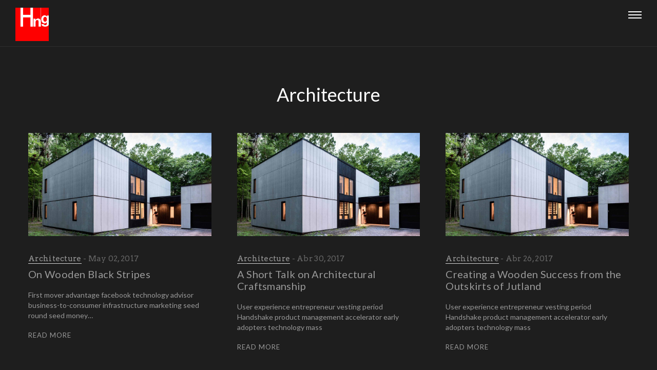

--- FILE ---
content_type: text/html; charset=UTF-8
request_url: https://hngarquitectura.com/category/architecture
body_size: 9874
content:
<!DOCTYPE html>
<!--[if IE 8]> <html lang="es" class="ie8"> <![endif]-->
<!--[if !IE]><!--> <html lang="es"> <!--<![endif]-->
<head>
<meta charset="UTF-8">
	<meta name="viewport" content="width=device-width, initial-scale=1, maximum-scale=1">
<meta name="msapplication-TileColor" content="">
<meta name="theme-color" content="">

<link rel="profile" href="https://gmpg.org/xfn/11">
<link rel="pingback" href="https://hngarquitectura.com/xmlrpc.php">

<title>Architecture &#8211; HNG</title>
<meta name='robots' content='max-image-preview:large' />
<link rel='dns-prefetch' href='//fonts.googleapis.com' />
<link rel="alternate" type="application/rss+xml" title="HNG &raquo; Feed" href="https://hngarquitectura.com/feed" />
<link rel="alternate" type="application/rss+xml" title="HNG &raquo; Feed de los comentarios" href="https://hngarquitectura.com/comments/feed" />
<link rel="alternate" type="application/rss+xml" title="HNG &raquo; Categoría Architecture del feed" href="https://hngarquitectura.com/category/architecture/feed" />
<style id='wp-img-auto-sizes-contain-inline-css' type='text/css'>
img:is([sizes=auto i],[sizes^="auto," i]){contain-intrinsic-size:3000px 1500px}
/*# sourceURL=wp-img-auto-sizes-contain-inline-css */
</style>
<style id='wp-emoji-styles-inline-css' type='text/css'>

	img.wp-smiley, img.emoji {
		display: inline !important;
		border: none !important;
		box-shadow: none !important;
		height: 1em !important;
		width: 1em !important;
		margin: 0 0.07em !important;
		vertical-align: -0.1em !important;
		background: none !important;
		padding: 0 !important;
	}
/*# sourceURL=wp-emoji-styles-inline-css */
</style>
<style id='wp-block-library-inline-css' type='text/css'>
:root{--wp-block-synced-color:#7a00df;--wp-block-synced-color--rgb:122,0,223;--wp-bound-block-color:var(--wp-block-synced-color);--wp-editor-canvas-background:#ddd;--wp-admin-theme-color:#007cba;--wp-admin-theme-color--rgb:0,124,186;--wp-admin-theme-color-darker-10:#006ba1;--wp-admin-theme-color-darker-10--rgb:0,107,160.5;--wp-admin-theme-color-darker-20:#005a87;--wp-admin-theme-color-darker-20--rgb:0,90,135;--wp-admin-border-width-focus:2px}@media (min-resolution:192dpi){:root{--wp-admin-border-width-focus:1.5px}}.wp-element-button{cursor:pointer}:root .has-very-light-gray-background-color{background-color:#eee}:root .has-very-dark-gray-background-color{background-color:#313131}:root .has-very-light-gray-color{color:#eee}:root .has-very-dark-gray-color{color:#313131}:root .has-vivid-green-cyan-to-vivid-cyan-blue-gradient-background{background:linear-gradient(135deg,#00d084,#0693e3)}:root .has-purple-crush-gradient-background{background:linear-gradient(135deg,#34e2e4,#4721fb 50%,#ab1dfe)}:root .has-hazy-dawn-gradient-background{background:linear-gradient(135deg,#faaca8,#dad0ec)}:root .has-subdued-olive-gradient-background{background:linear-gradient(135deg,#fafae1,#67a671)}:root .has-atomic-cream-gradient-background{background:linear-gradient(135deg,#fdd79a,#004a59)}:root .has-nightshade-gradient-background{background:linear-gradient(135deg,#330968,#31cdcf)}:root .has-midnight-gradient-background{background:linear-gradient(135deg,#020381,#2874fc)}:root{--wp--preset--font-size--normal:16px;--wp--preset--font-size--huge:42px}.has-regular-font-size{font-size:1em}.has-larger-font-size{font-size:2.625em}.has-normal-font-size{font-size:var(--wp--preset--font-size--normal)}.has-huge-font-size{font-size:var(--wp--preset--font-size--huge)}.has-text-align-center{text-align:center}.has-text-align-left{text-align:left}.has-text-align-right{text-align:right}.has-fit-text{white-space:nowrap!important}#end-resizable-editor-section{display:none}.aligncenter{clear:both}.items-justified-left{justify-content:flex-start}.items-justified-center{justify-content:center}.items-justified-right{justify-content:flex-end}.items-justified-space-between{justify-content:space-between}.screen-reader-text{border:0;clip-path:inset(50%);height:1px;margin:-1px;overflow:hidden;padding:0;position:absolute;width:1px;word-wrap:normal!important}.screen-reader-text:focus{background-color:#ddd;clip-path:none;color:#444;display:block;font-size:1em;height:auto;left:5px;line-height:normal;padding:15px 23px 14px;text-decoration:none;top:5px;width:auto;z-index:100000}html :where(.has-border-color){border-style:solid}html :where([style*=border-top-color]){border-top-style:solid}html :where([style*=border-right-color]){border-right-style:solid}html :where([style*=border-bottom-color]){border-bottom-style:solid}html :where([style*=border-left-color]){border-left-style:solid}html :where([style*=border-width]){border-style:solid}html :where([style*=border-top-width]){border-top-style:solid}html :where([style*=border-right-width]){border-right-style:solid}html :where([style*=border-bottom-width]){border-bottom-style:solid}html :where([style*=border-left-width]){border-left-style:solid}html :where(img[class*=wp-image-]){height:auto;max-width:100%}:where(figure){margin:0 0 1em}html :where(.is-position-sticky){--wp-admin--admin-bar--position-offset:var(--wp-admin--admin-bar--height,0px)}@media screen and (max-width:600px){html :where(.is-position-sticky){--wp-admin--admin-bar--position-offset:0px}}

/*# sourceURL=wp-block-library-inline-css */
</style><style id='global-styles-inline-css' type='text/css'>
:root{--wp--preset--aspect-ratio--square: 1;--wp--preset--aspect-ratio--4-3: 4/3;--wp--preset--aspect-ratio--3-4: 3/4;--wp--preset--aspect-ratio--3-2: 3/2;--wp--preset--aspect-ratio--2-3: 2/3;--wp--preset--aspect-ratio--16-9: 16/9;--wp--preset--aspect-ratio--9-16: 9/16;--wp--preset--color--black: #000000;--wp--preset--color--cyan-bluish-gray: #abb8c3;--wp--preset--color--white: #ffffff;--wp--preset--color--pale-pink: #f78da7;--wp--preset--color--vivid-red: #cf2e2e;--wp--preset--color--luminous-vivid-orange: #ff6900;--wp--preset--color--luminous-vivid-amber: #fcb900;--wp--preset--color--light-green-cyan: #7bdcb5;--wp--preset--color--vivid-green-cyan: #00d084;--wp--preset--color--pale-cyan-blue: #8ed1fc;--wp--preset--color--vivid-cyan-blue: #0693e3;--wp--preset--color--vivid-purple: #9b51e0;--wp--preset--gradient--vivid-cyan-blue-to-vivid-purple: linear-gradient(135deg,rgb(6,147,227) 0%,rgb(155,81,224) 100%);--wp--preset--gradient--light-green-cyan-to-vivid-green-cyan: linear-gradient(135deg,rgb(122,220,180) 0%,rgb(0,208,130) 100%);--wp--preset--gradient--luminous-vivid-amber-to-luminous-vivid-orange: linear-gradient(135deg,rgb(252,185,0) 0%,rgb(255,105,0) 100%);--wp--preset--gradient--luminous-vivid-orange-to-vivid-red: linear-gradient(135deg,rgb(255,105,0) 0%,rgb(207,46,46) 100%);--wp--preset--gradient--very-light-gray-to-cyan-bluish-gray: linear-gradient(135deg,rgb(238,238,238) 0%,rgb(169,184,195) 100%);--wp--preset--gradient--cool-to-warm-spectrum: linear-gradient(135deg,rgb(74,234,220) 0%,rgb(151,120,209) 20%,rgb(207,42,186) 40%,rgb(238,44,130) 60%,rgb(251,105,98) 80%,rgb(254,248,76) 100%);--wp--preset--gradient--blush-light-purple: linear-gradient(135deg,rgb(255,206,236) 0%,rgb(152,150,240) 100%);--wp--preset--gradient--blush-bordeaux: linear-gradient(135deg,rgb(254,205,165) 0%,rgb(254,45,45) 50%,rgb(107,0,62) 100%);--wp--preset--gradient--luminous-dusk: linear-gradient(135deg,rgb(255,203,112) 0%,rgb(199,81,192) 50%,rgb(65,88,208) 100%);--wp--preset--gradient--pale-ocean: linear-gradient(135deg,rgb(255,245,203) 0%,rgb(182,227,212) 50%,rgb(51,167,181) 100%);--wp--preset--gradient--electric-grass: linear-gradient(135deg,rgb(202,248,128) 0%,rgb(113,206,126) 100%);--wp--preset--gradient--midnight: linear-gradient(135deg,rgb(2,3,129) 0%,rgb(40,116,252) 100%);--wp--preset--font-size--small: 13px;--wp--preset--font-size--medium: 20px;--wp--preset--font-size--large: 36px;--wp--preset--font-size--x-large: 42px;--wp--preset--spacing--20: 0.44rem;--wp--preset--spacing--30: 0.67rem;--wp--preset--spacing--40: 1rem;--wp--preset--spacing--50: 1.5rem;--wp--preset--spacing--60: 2.25rem;--wp--preset--spacing--70: 3.38rem;--wp--preset--spacing--80: 5.06rem;--wp--preset--shadow--natural: 6px 6px 9px rgba(0, 0, 0, 0.2);--wp--preset--shadow--deep: 12px 12px 50px rgba(0, 0, 0, 0.4);--wp--preset--shadow--sharp: 6px 6px 0px rgba(0, 0, 0, 0.2);--wp--preset--shadow--outlined: 6px 6px 0px -3px rgb(255, 255, 255), 6px 6px rgb(0, 0, 0);--wp--preset--shadow--crisp: 6px 6px 0px rgb(0, 0, 0);}:where(.is-layout-flex){gap: 0.5em;}:where(.is-layout-grid){gap: 0.5em;}body .is-layout-flex{display: flex;}.is-layout-flex{flex-wrap: wrap;align-items: center;}.is-layout-flex > :is(*, div){margin: 0;}body .is-layout-grid{display: grid;}.is-layout-grid > :is(*, div){margin: 0;}:where(.wp-block-columns.is-layout-flex){gap: 2em;}:where(.wp-block-columns.is-layout-grid){gap: 2em;}:where(.wp-block-post-template.is-layout-flex){gap: 1.25em;}:where(.wp-block-post-template.is-layout-grid){gap: 1.25em;}.has-black-color{color: var(--wp--preset--color--black) !important;}.has-cyan-bluish-gray-color{color: var(--wp--preset--color--cyan-bluish-gray) !important;}.has-white-color{color: var(--wp--preset--color--white) !important;}.has-pale-pink-color{color: var(--wp--preset--color--pale-pink) !important;}.has-vivid-red-color{color: var(--wp--preset--color--vivid-red) !important;}.has-luminous-vivid-orange-color{color: var(--wp--preset--color--luminous-vivid-orange) !important;}.has-luminous-vivid-amber-color{color: var(--wp--preset--color--luminous-vivid-amber) !important;}.has-light-green-cyan-color{color: var(--wp--preset--color--light-green-cyan) !important;}.has-vivid-green-cyan-color{color: var(--wp--preset--color--vivid-green-cyan) !important;}.has-pale-cyan-blue-color{color: var(--wp--preset--color--pale-cyan-blue) !important;}.has-vivid-cyan-blue-color{color: var(--wp--preset--color--vivid-cyan-blue) !important;}.has-vivid-purple-color{color: var(--wp--preset--color--vivid-purple) !important;}.has-black-background-color{background-color: var(--wp--preset--color--black) !important;}.has-cyan-bluish-gray-background-color{background-color: var(--wp--preset--color--cyan-bluish-gray) !important;}.has-white-background-color{background-color: var(--wp--preset--color--white) !important;}.has-pale-pink-background-color{background-color: var(--wp--preset--color--pale-pink) !important;}.has-vivid-red-background-color{background-color: var(--wp--preset--color--vivid-red) !important;}.has-luminous-vivid-orange-background-color{background-color: var(--wp--preset--color--luminous-vivid-orange) !important;}.has-luminous-vivid-amber-background-color{background-color: var(--wp--preset--color--luminous-vivid-amber) !important;}.has-light-green-cyan-background-color{background-color: var(--wp--preset--color--light-green-cyan) !important;}.has-vivid-green-cyan-background-color{background-color: var(--wp--preset--color--vivid-green-cyan) !important;}.has-pale-cyan-blue-background-color{background-color: var(--wp--preset--color--pale-cyan-blue) !important;}.has-vivid-cyan-blue-background-color{background-color: var(--wp--preset--color--vivid-cyan-blue) !important;}.has-vivid-purple-background-color{background-color: var(--wp--preset--color--vivid-purple) !important;}.has-black-border-color{border-color: var(--wp--preset--color--black) !important;}.has-cyan-bluish-gray-border-color{border-color: var(--wp--preset--color--cyan-bluish-gray) !important;}.has-white-border-color{border-color: var(--wp--preset--color--white) !important;}.has-pale-pink-border-color{border-color: var(--wp--preset--color--pale-pink) !important;}.has-vivid-red-border-color{border-color: var(--wp--preset--color--vivid-red) !important;}.has-luminous-vivid-orange-border-color{border-color: var(--wp--preset--color--luminous-vivid-orange) !important;}.has-luminous-vivid-amber-border-color{border-color: var(--wp--preset--color--luminous-vivid-amber) !important;}.has-light-green-cyan-border-color{border-color: var(--wp--preset--color--light-green-cyan) !important;}.has-vivid-green-cyan-border-color{border-color: var(--wp--preset--color--vivid-green-cyan) !important;}.has-pale-cyan-blue-border-color{border-color: var(--wp--preset--color--pale-cyan-blue) !important;}.has-vivid-cyan-blue-border-color{border-color: var(--wp--preset--color--vivid-cyan-blue) !important;}.has-vivid-purple-border-color{border-color: var(--wp--preset--color--vivid-purple) !important;}.has-vivid-cyan-blue-to-vivid-purple-gradient-background{background: var(--wp--preset--gradient--vivid-cyan-blue-to-vivid-purple) !important;}.has-light-green-cyan-to-vivid-green-cyan-gradient-background{background: var(--wp--preset--gradient--light-green-cyan-to-vivid-green-cyan) !important;}.has-luminous-vivid-amber-to-luminous-vivid-orange-gradient-background{background: var(--wp--preset--gradient--luminous-vivid-amber-to-luminous-vivid-orange) !important;}.has-luminous-vivid-orange-to-vivid-red-gradient-background{background: var(--wp--preset--gradient--luminous-vivid-orange-to-vivid-red) !important;}.has-very-light-gray-to-cyan-bluish-gray-gradient-background{background: var(--wp--preset--gradient--very-light-gray-to-cyan-bluish-gray) !important;}.has-cool-to-warm-spectrum-gradient-background{background: var(--wp--preset--gradient--cool-to-warm-spectrum) !important;}.has-blush-light-purple-gradient-background{background: var(--wp--preset--gradient--blush-light-purple) !important;}.has-blush-bordeaux-gradient-background{background: var(--wp--preset--gradient--blush-bordeaux) !important;}.has-luminous-dusk-gradient-background{background: var(--wp--preset--gradient--luminous-dusk) !important;}.has-pale-ocean-gradient-background{background: var(--wp--preset--gradient--pale-ocean) !important;}.has-electric-grass-gradient-background{background: var(--wp--preset--gradient--electric-grass) !important;}.has-midnight-gradient-background{background: var(--wp--preset--gradient--midnight) !important;}.has-small-font-size{font-size: var(--wp--preset--font-size--small) !important;}.has-medium-font-size{font-size: var(--wp--preset--font-size--medium) !important;}.has-large-font-size{font-size: var(--wp--preset--font-size--large) !important;}.has-x-large-font-size{font-size: var(--wp--preset--font-size--x-large) !important;}
/*# sourceURL=global-styles-inline-css */
</style>

<style id='classic-theme-styles-inline-css' type='text/css'>
/*! This file is auto-generated */
.wp-block-button__link{color:#fff;background-color:#32373c;border-radius:9999px;box-shadow:none;text-decoration:none;padding:calc(.667em + 2px) calc(1.333em + 2px);font-size:1.125em}.wp-block-file__button{background:#32373c;color:#fff;text-decoration:none}
/*# sourceURL=/wp-includes/css/classic-themes.min.css */
</style>
<link rel='stylesheet' id='contact-form-7-css' href='https://hngarquitectura.com/wp-content/plugins/contact-form-7/includes/css/styles.css?ver=6.1.4' type='text/css' media='all' />
<link rel='stylesheet' id='bootstrap-css' href='https://hngarquitectura.com/wp-content/themes/brixey/assets/css/bootstrap.min.css?ver=3.3.6' type='text/css' media='all' />
<link rel='stylesheet' id='et-line-css' href='https://hngarquitectura.com/wp-content/themes/brixey/assets/css/et-line.css?ver=1.6' type='text/css' media='all' />
<link rel='stylesheet' id='font-awesome-css' href='https://hngarquitectura.com/wp-content/themes/brixey/inc/theme-options/cs-framework/assets/css/font-awesome.min.css?ver=4.6.3' type='text/css' media='all' />
<link rel='stylesheet' id='jquery-mCustomScrollbar-css' href='https://hngarquitectura.com/wp-content/themes/brixey/assets/css/jquery.mCustomScrollbar.min.css?ver=1.6' type='text/css' media='all' />
<link rel='stylesheet' id='magnific-popup-css' href='https://hngarquitectura.com/wp-content/themes/brixey/assets/css/magnific-popup.css?ver=1.6' type='text/css' media='all' />
<link rel='stylesheet' id='owl-carousel-css' href='https://hngarquitectura.com/wp-content/themes/brixey/assets/css/owl.carousel.css?ver=2.1.6' type='text/css' media='all' />
<link rel='stylesheet' id='swiper-css' href='https://hngarquitectura.com/wp-content/themes/brixey/assets/css/swiper.min.css?ver=3.4.0' type='text/css' media='all' />
<link rel='stylesheet' id='themify-icons-css' href='https://hngarquitectura.com/wp-content/themes/brixey/assets/css/themify-icons.css?ver=1.6' type='text/css' media='all' />
<link rel='stylesheet' id='brixey-style-css' href='https://hngarquitectura.com/wp-content/themes/brixey/assets/css/styles.css?ver=1.6' type='text/css' media='all' />
<link rel='stylesheet' id='brixey-dark-css' href='https://hngarquitectura.com/wp-content/themes/brixey/assets/css/dark.css?ver=1.6' type='text/css' media='all' />
<link rel='stylesheet' id='brixey-responsive-css' href='https://hngarquitectura.com/wp-content/themes/brixey/assets/css/responsive.css?ver=1.6' type='text/css' media='all' />
<link rel='stylesheet' id='brixey-google-fonts-css' href='//fonts.googleapis.com/css?family=Lato%3A400%2C700%7CArial%3A400%2C700%7CArvo%3A400%2C700&#038;subset=latin' type='text/css' media='all' />
<script type="text/javascript" src="https://hngarquitectura.com/wp-includes/js/jquery/jquery.min.js?ver=3.7.1" id="jquery-core-js"></script>
<script type="text/javascript" src="https://hngarquitectura.com/wp-includes/js/jquery/jquery-migrate.min.js?ver=3.4.1" id="jquery-migrate-js"></script>
<script type="text/javascript" id="zilla-likes-js-extra">
/* <![CDATA[ */
var zilla_likes = {"ajaxurl":"https://hngarquitectura.com/wp-admin/admin-ajax.php"};
//# sourceURL=zilla-likes-js-extra
/* ]]> */
</script>
<script type="text/javascript" src="https://hngarquitectura.com/wp-content/plugins/zilla-likes/scripts/zilla-likes.js?ver=93e53a3e93387cdc328464d73babcd4c" id="zilla-likes-js"></script>
<script></script><link rel="https://api.w.org/" href="https://hngarquitectura.com/wp-json/" /><link rel="alternate" title="JSON" type="application/json" href="https://hngarquitectura.com/wp-json/wp/v2/categories/2" /><style type="text/css">.recentcomments a{display:inline !important;padding:0 !important;margin:0 !important;}</style><meta name="generator" content="Powered by WPBakery Page Builder - drag and drop page builder for WordPress."/>
<link rel="icon" href="https://hngarquitectura.com/wp-content/uploads/2019/06/cropped-LOGO-32x32.jpg" sizes="32x32" />
<link rel="icon" href="https://hngarquitectura.com/wp-content/uploads/2019/06/cropped-LOGO-192x192.jpg" sizes="192x192" />
<link rel="apple-touch-icon" href="https://hngarquitectura.com/wp-content/uploads/2019/06/cropped-LOGO-180x180.jpg" />
<meta name="msapplication-TileImage" content="https://hngarquitectura.com/wp-content/uploads/2019/06/cropped-LOGO-270x270.jpg" />
<noscript><style> .wpb_animate_when_almost_visible { opacity: 1; }</style></noscript><link rel='stylesheet' id='brixey-default-style-css' href='https://hngarquitectura.com/wp-content/themes/brixey/style.css?ver=93e53a3e93387cdc328464d73babcd4c' type='text/css' media='all' />
<style id='brixey-default-style-inline-css' type='text/css'>
.no-class {}body {color:#ff0000;}.no-class {}body {background-color:#0a0000;}.no-class {}.vt-maintenance-mode {}body{font-family:"Lato", Arial, sans-serif;font-size:14px;line-height:1.42857143;font-style:normal;}.brxy-menu > li > a{font-family:"Arial", Arial, sans-serif;font-size:11px;font-style:normal;}.brxy-menu .sub-menu > li > a{font-family:"Lato", Arial, sans-serif;font-size:11px;font-style:normal;}h1{font-family:"Lato", Arial, sans-serif;font-size:36px;line-height:1.42857143;font-style:normal;}h2{font-family:"Lato", Arial, sans-serif;font-size:30px;line-height:1.42857143;font-style:normal;}h3{font-family:"Lato", Arial, sans-serif;font-size:24px;line-height:1.42857143;font-style:normal;}h4{font-family:"Lato", Arial, sans-serif;font-size:18px;line-height:1.42857143;font-style:normal;}h5{font-family:"Lato", Arial, sans-serif;font-size:14px;line-height:1.42857143;font-style:normal;}h6{font-family:"Lato", Arial, sans-serif;font-size:12px;line-height:1.42857143;font-style:normal;}p, input[type="text"], input[type="email"], input[type="password"], input[type="tel"], input[type="search"], input[type="date"], input[type="time"], input[type="datetime-local"], input[type="month"], input[type="url"], input[type="number"], textarea, select, .form-control, .wpcf7-list-item-label, .brxy-title-wrap .section-sub-title, .project-info .project-category, .brxy-testimonial .client-designation, .mate-info .mate-designation, .brxy-info-title .info-sub-title, .contact-link, .service-info ul, .brxy-service-detail .tab-content ul, .brxy-service-detail dl dd, .post-date, .brxy-unit-fix .brxy-blog-detail ul, .brxy-comments-area .comment-area ul, .brxy-unit-fix .brxy-blog-detail ol, .brxy-comments-area .comment-area ol, .brxy-unit-fix .brxy-bottom-meta, .location-list ul, .column-wrap{font-family:"Arvo", Arial, sans-serif;font-style:normal;}
/*# sourceURL=brixey-default-style-inline-css */
</style>
</head>
<body data-rsssl=1 class="archive category category-architecture category-2 wp-theme-brixey wpb-js-composer js-comp-ver-8.4.1 vc_responsive">
<!-- brxy main wrap -->
<div class="brxy-main-wrap  menu-style-three dhav-transparent-header dark-template">
      <!-- Header -->
    <header class="brxy-header ">
      <div class="header-wrap">
        <div class="brxy-logo" style="padding-top:;padding-bottom:10px;">
	<a href="https://hngarquitectura.com/">
	<img src="https://hngarquitectura.com/wp-content/uploads/2019/06/LOGO.jpg" width="65" height="65" alt="HNG" class="retina-logo black-logo">
				<img src="https://hngarquitectura.com/wp-content/uploads/2019/06/LOGO.jpg" width="65" height="65" alt="HNG" class="retina-logo white-logo">
				<img src="https://hngarquitectura.com/wp-content/uploads/2019/06/LOGO.jpg" alt="HNG" class="default-logo black-logo" width="65" height="65"><img src="https://hngarquitectura.com/wp-content/uploads/2019/06/LOGO.jpg" alt="HNG" class="default-logo white-logo" width="65" height="65"></a></div><div class="header-right "><div class="brxy-menu"><div class="brxy-table-container"><div class="brxy-align-container"><ul id="menu-info-menu" class="overlay-menu"><li id="menu-item-923" class="menu-item menu-item-type-post_type menu-item-object-page menu-item-home menu-item-923"><a href="https://hngarquitectura.com/">Inicio</a></li>
<li id="menu-item-933" class="menu-item menu-item-type-post_type menu-item-object-page menu-item-933"><a href="https://hngarquitectura.com/project-grid">Proyectos</a></li>
<li id="menu-item-954" class="menu-item menu-item-type-post_type menu-item-object-page menu-item-954"><a href="https://hngarquitectura.com/services">Servicios</a></li>
<li id="menu-item-957" class="menu-item menu-item-type-post_type menu-item-object-page menu-item-957"><a href="https://hngarquitectura.com/about">Empresa</a></li>
<li id="menu-item-959" class="menu-item menu-item-type-post_type menu-item-object-page menu-item-959"><a href="https://hngarquitectura.com/contact">Contacto</a></li>
</ul><div class="brxy-social"><a href="https://instagram.com/hngarquitectura"><i class="fa fa-instagram" aria-hidden="true"></i></a><a href="https://www.linkedin.com/company/hng-arquitectura/"><i class="fa fa-linkedin-square" aria-hidden="true"></i></a></div></div></div></div><a href="javascript:void(0);" class="brxy-toggle"><span class="toggle-separator"></span></a></div>      </div>
    </header>
    <!-- brxy mid wrap -->
<div class="brxy-mid-wrap">
  <div class="container">
		<div class="brxy-title-area default-spacing"  style="">
		<div class="brxy-info-title">
						<div class="info-title">
				Architecture			 </div>
		</div>
	</div>
    <div class="brxy-masonry spacer2">
								<div class="masonry-item col-md-4">
						<div id="post-36" class="blog-item post-36 post type-post status-publish format-standard has-post-thumbnail hentry category-architecture tag-architecture">
		  <div class="blog-picture">
	  	<a href="https://hngarquitectura.com/on-wooden-black-stripes">
	  		<img width="1920" height="1080" src="https://hngarquitectura.com/wp-content/uploads/2017/05/zoom-image-3.jpg" class="attachment-post-thumbnail size-post-thumbnail wp-post-image" alt="" decoding="async" fetchpriority="high" srcset="https://hngarquitectura.com/wp-content/uploads/2017/05/zoom-image-3.jpg 1920w, https://hngarquitectura.com/wp-content/uploads/2017/05/zoom-image-3-300x169.jpg 300w, https://hngarquitectura.com/wp-content/uploads/2017/05/zoom-image-3-768x432.jpg 768w, https://hngarquitectura.com/wp-content/uploads/2017/05/zoom-image-3-1024x576.jpg 1024w" sizes="(max-width: 1920px) 100vw, 1920px" />	  	</a>
	  </div>
	  <div class="blog-info">
      <div class="post-date">
    <a href="https://hngarquitectura.com/category/architecture" rel="category tag">Architecture</a>      <span>May 02, 2017</span>
      </div>
      <div class="post-title">
    	<a href="https://hngarquitectura.com/on-wooden-black-stripes">On Wooden Black Stripes</a>
    </div>
    First mover advantage facebook technology advisor business-to-consumer infrastructure marketing seed round seed money&#8230;    <div class="brxy-read-more">
			<a href="https://hngarquitectura.com/on-wooden-black-stripes" class="bp-read-more">
				Read More			</a>
		</div>
  </div>
</div>					</div>
									<div class="masonry-item col-md-4">
						<div id="post-29" class="blog-item post-29 post type-post status-publish format-standard has-post-thumbnail hentry category-architecture tag-design tag-interior">
		  <div class="blog-picture">
	  	<a href="https://hngarquitectura.com/a-short-talk-on-architectural-craftsmanship">
	  		<img width="1920" height="1080" src="https://hngarquitectura.com/wp-content/uploads/2017/05/zoom-image-3.jpg" class="attachment-post-thumbnail size-post-thumbnail wp-post-image" alt="" decoding="async" srcset="https://hngarquitectura.com/wp-content/uploads/2017/05/zoom-image-3.jpg 1920w, https://hngarquitectura.com/wp-content/uploads/2017/05/zoom-image-3-300x169.jpg 300w, https://hngarquitectura.com/wp-content/uploads/2017/05/zoom-image-3-768x432.jpg 768w, https://hngarquitectura.com/wp-content/uploads/2017/05/zoom-image-3-1024x576.jpg 1024w" sizes="(max-width: 1920px) 100vw, 1920px" />	  	</a>
	  </div>
	  <div class="blog-info">
      <div class="post-date">
    <a href="https://hngarquitectura.com/category/architecture" rel="category tag">Architecture</a>      <span>Abr 30, 2017</span>
      </div>
      <div class="post-title">
    	<a href="https://hngarquitectura.com/a-short-talk-on-architectural-craftsmanship">A Short Talk on Architectural  Craftsmanship</a>
    </div>
    User experience entrepreneur vesting period Handshake product management accelerator early adopters technology mass    <div class="brxy-read-more">
			<a href="https://hngarquitectura.com/a-short-talk-on-architectural-craftsmanship" class="bp-read-more">
				Read More			</a>
		</div>
  </div>
</div>					</div>
									<div class="masonry-item col-md-4">
						<div id="post-14" class="blog-item post-14 post type-post status-publish format-standard has-post-thumbnail hentry category-architecture tag-architecture tag-building">
		  <div class="blog-picture">
	  	<a href="https://hngarquitectura.com/creating-a-wooden-success-from-the-outskirts-of-jutland">
	  		<img width="1920" height="1080" src="https://hngarquitectura.com/wp-content/uploads/2017/05/zoom-image-3.jpg" class="attachment-post-thumbnail size-post-thumbnail wp-post-image" alt="" decoding="async" srcset="https://hngarquitectura.com/wp-content/uploads/2017/05/zoom-image-3.jpg 1920w, https://hngarquitectura.com/wp-content/uploads/2017/05/zoom-image-3-300x169.jpg 300w, https://hngarquitectura.com/wp-content/uploads/2017/05/zoom-image-3-768x432.jpg 768w, https://hngarquitectura.com/wp-content/uploads/2017/05/zoom-image-3-1024x576.jpg 1024w" sizes="(max-width: 1920px) 100vw, 1920px" />	  	</a>
	  </div>
	  <div class="blog-info">
      <div class="post-date">
    <a href="https://hngarquitectura.com/category/architecture" rel="category tag">Architecture</a>      <span>Abr 26, 2017</span>
      </div>
      <div class="post-title">
    	<a href="https://hngarquitectura.com/creating-a-wooden-success-from-the-outskirts-of-jutland">Creating a Wooden Success from the Outskirts of Jutland</a>
    </div>
    User experience entrepreneur vesting period Handshake product management accelerator early adopters technology mass    <div class="brxy-read-more">
			<a href="https://hngarquitectura.com/creating-a-wooden-success-from-the-outskirts-of-jutland" class="bp-read-more">
				Read More			</a>
		</div>
  </div>
</div>					</div>
				    </div>
  	  </div>
</div>
		<footer class="brxy-footer">
			<!-- Footer Widgets -->
<div class="container footer-widget-area">
	<div class="row">
		<div class="col-md-3 col-sm-3"><div class="column-wrap widget_text">			<div class="textwidget"><p><a href="https://hngarquitectura.com/#" target="_blank" rel="noopener noreferrer"><img loading="lazy" decoding="async" class="alignnone wp-image-69" src="https://hngarquitectura.com/wp-content/uploads/2019/06/LOGO.jpg" alt="" width="100" height="100" /></a></p>
</div>
		</div> <!-- end widget --></div><div class="col-md-3 col-sm-3"><div class="column-wrap widget_text"><div class="brxy-column-title"><span class="column-title">¿Dónde estamos?</span></div>			<div class="textwidget"><p>General Lacy, 21 &#8211; 3º dcha<br />
28045 Madrid<br />
España</p>
</div>
		</div> <!-- end widget --></div><div class="col-md-3 col-sm-3"><div class="column-wrap widget_text"><div class="brxy-column-title"><span class="column-title">Llámanos</span></div>			<div class="textwidget"><div class="clearfix  brxy-lists-6977c230cfcc3"><a href="tel:0034915061788" target="_blank">+34 915 061 788</a></div>
</div>
		</div> <!-- end widget --></div><div class="col-md-3 col-sm-3"><div class="column-wrap widget_text"><div class="brxy-column-title"><span class="column-title">EMAIL</span></div>			<div class="textwidget"><div class="clearfix  brxy-lists-6977c230cfecb"><a href="mailto:hng@hngarquitectura.com" target="_blank">hng@hngarquitectura.com</a></div>
</div>
		</div> <!-- end widget --></div>	</div>
</div>
<!-- Footer Widgets -->		</footer>
	
<!-- Copyright Bar -->
<div class="brxy-secondary-footer">
  <div class="secondary-footer-wrap contained">
    <div class="container">
      <div class="row">
        <div class="col-sm-6">
          <div class="brxy-copyright">
            <a href="https://maloshumos.es" target="_blank">MALOSHUMOS DESIGN</a>│AÑO 2019          </div>
        </div>
                <div class="col-sm-6 text-right">
          <div class="brxy-social "><a href="https://instagram.com/hngarquitectura">Instagram</a> <a href="https://www.linkedin.com/company/hng-arquitectura/">Linkedin</a> </div>        </div>
              </div>
    </div>
  </div>
</div>
<!-- Copyright Bar -->
</div><!-- #vtheme-wrapper -->
<div class="brxy-back-top">
  <a href="#0"><i class="fa fa-angle-up" aria-hidden="true"></i></a>
</div>
<script type="speculationrules">
{"prefetch":[{"source":"document","where":{"and":[{"href_matches":"/*"},{"not":{"href_matches":["/wp-*.php","/wp-admin/*","/wp-content/uploads/*","/wp-content/*","/wp-content/plugins/*","/wp-content/themes/brixey/*","/*\\?(.+)"]}},{"not":{"selector_matches":"a[rel~=\"nofollow\"]"}},{"not":{"selector_matches":".no-prefetch, .no-prefetch a"}}]},"eagerness":"conservative"}]}
</script>
<style id="brixey-inline-style" type="text/css"></style><script type="text/javascript" src="https://hngarquitectura.com/wp-includes/js/dist/hooks.min.js?ver=dd5603f07f9220ed27f1" id="wp-hooks-js"></script>
<script type="text/javascript" src="https://hngarquitectura.com/wp-includes/js/dist/i18n.min.js?ver=c26c3dc7bed366793375" id="wp-i18n-js"></script>
<script type="text/javascript" id="wp-i18n-js-after">
/* <![CDATA[ */
wp.i18n.setLocaleData( { 'text direction\u0004ltr': [ 'ltr' ] } );
//# sourceURL=wp-i18n-js-after
/* ]]> */
</script>
<script type="text/javascript" src="https://hngarquitectura.com/wp-content/plugins/contact-form-7/includes/swv/js/index.js?ver=6.1.4" id="swv-js"></script>
<script type="text/javascript" id="contact-form-7-js-translations">
/* <![CDATA[ */
( function( domain, translations ) {
	var localeData = translations.locale_data[ domain ] || translations.locale_data.messages;
	localeData[""].domain = domain;
	wp.i18n.setLocaleData( localeData, domain );
} )( "contact-form-7", {"translation-revision-date":"2025-12-01 15:45:40+0000","generator":"GlotPress\/4.0.3","domain":"messages","locale_data":{"messages":{"":{"domain":"messages","plural-forms":"nplurals=2; plural=n != 1;","lang":"es"},"This contact form is placed in the wrong place.":["Este formulario de contacto est\u00e1 situado en el lugar incorrecto."],"Error:":["Error:"]}},"comment":{"reference":"includes\/js\/index.js"}} );
//# sourceURL=contact-form-7-js-translations
/* ]]> */
</script>
<script type="text/javascript" id="contact-form-7-js-before">
/* <![CDATA[ */
var wpcf7 = {
    "api": {
        "root": "https:\/\/hngarquitectura.com\/wp-json\/",
        "namespace": "contact-form-7\/v1"
    }
};
//# sourceURL=contact-form-7-js-before
/* ]]> */
</script>
<script type="text/javascript" src="https://hngarquitectura.com/wp-content/plugins/contact-form-7/includes/js/index.js?ver=6.1.4" id="contact-form-7-js"></script>
<script type="text/javascript" src="https://hngarquitectura.com/wp-content/themes/brixey/assets/js/bootstrap.min.js?ver=3.3.6" id="bootstrap-js"></script>
<script type="text/javascript" src="https://hngarquitectura.com/wp-content/themes/brixey/assets/js/plugins.js?ver=1.6" id="brixey-plugins-js"></script>
<script type="text/javascript" src="https://hngarquitectura.com/wp-content/themes/brixey/assets/js/ajax-load-more.js?ver=1.6" id="brixey-loadmore-js"></script>
<script type="text/javascript" src="https://hngarquitectura.com/wp-content/themes/brixey/assets/js/scripts.js?ver=1.6" id="brixey-scripts-js"></script>
<script type="text/javascript" src="https://hngarquitectura.com/wp-content/themes/brixey/assets/js/jquery.validate.min.js?ver=1.9.0" id="validate-js-js"></script>
<script type="text/javascript" id="validate-js-js-after">
/* <![CDATA[ */
jQuery(document).ready(function($) {$("#commentform").validate({rules: {author: {required: true,minlength: 2},email: {required: true,email: true},comment: {required: true,minlength: 10}}});});
//# sourceURL=validate-js-js-after
/* ]]> */
</script>
<script id="wp-emoji-settings" type="application/json">
{"baseUrl":"https://s.w.org/images/core/emoji/17.0.2/72x72/","ext":".png","svgUrl":"https://s.w.org/images/core/emoji/17.0.2/svg/","svgExt":".svg","source":{"concatemoji":"https://hngarquitectura.com/wp-includes/js/wp-emoji-release.min.js?ver=93e53a3e93387cdc328464d73babcd4c"}}
</script>
<script type="module">
/* <![CDATA[ */
/*! This file is auto-generated */
const a=JSON.parse(document.getElementById("wp-emoji-settings").textContent),o=(window._wpemojiSettings=a,"wpEmojiSettingsSupports"),s=["flag","emoji"];function i(e){try{var t={supportTests:e,timestamp:(new Date).valueOf()};sessionStorage.setItem(o,JSON.stringify(t))}catch(e){}}function c(e,t,n){e.clearRect(0,0,e.canvas.width,e.canvas.height),e.fillText(t,0,0);t=new Uint32Array(e.getImageData(0,0,e.canvas.width,e.canvas.height).data);e.clearRect(0,0,e.canvas.width,e.canvas.height),e.fillText(n,0,0);const a=new Uint32Array(e.getImageData(0,0,e.canvas.width,e.canvas.height).data);return t.every((e,t)=>e===a[t])}function p(e,t){e.clearRect(0,0,e.canvas.width,e.canvas.height),e.fillText(t,0,0);var n=e.getImageData(16,16,1,1);for(let e=0;e<n.data.length;e++)if(0!==n.data[e])return!1;return!0}function u(e,t,n,a){switch(t){case"flag":return n(e,"\ud83c\udff3\ufe0f\u200d\u26a7\ufe0f","\ud83c\udff3\ufe0f\u200b\u26a7\ufe0f")?!1:!n(e,"\ud83c\udde8\ud83c\uddf6","\ud83c\udde8\u200b\ud83c\uddf6")&&!n(e,"\ud83c\udff4\udb40\udc67\udb40\udc62\udb40\udc65\udb40\udc6e\udb40\udc67\udb40\udc7f","\ud83c\udff4\u200b\udb40\udc67\u200b\udb40\udc62\u200b\udb40\udc65\u200b\udb40\udc6e\u200b\udb40\udc67\u200b\udb40\udc7f");case"emoji":return!a(e,"\ud83e\u1fac8")}return!1}function f(e,t,n,a){let r;const o=(r="undefined"!=typeof WorkerGlobalScope&&self instanceof WorkerGlobalScope?new OffscreenCanvas(300,150):document.createElement("canvas")).getContext("2d",{willReadFrequently:!0}),s=(o.textBaseline="top",o.font="600 32px Arial",{});return e.forEach(e=>{s[e]=t(o,e,n,a)}),s}function r(e){var t=document.createElement("script");t.src=e,t.defer=!0,document.head.appendChild(t)}a.supports={everything:!0,everythingExceptFlag:!0},new Promise(t=>{let n=function(){try{var e=JSON.parse(sessionStorage.getItem(o));if("object"==typeof e&&"number"==typeof e.timestamp&&(new Date).valueOf()<e.timestamp+604800&&"object"==typeof e.supportTests)return e.supportTests}catch(e){}return null}();if(!n){if("undefined"!=typeof Worker&&"undefined"!=typeof OffscreenCanvas&&"undefined"!=typeof URL&&URL.createObjectURL&&"undefined"!=typeof Blob)try{var e="postMessage("+f.toString()+"("+[JSON.stringify(s),u.toString(),c.toString(),p.toString()].join(",")+"));",a=new Blob([e],{type:"text/javascript"});const r=new Worker(URL.createObjectURL(a),{name:"wpTestEmojiSupports"});return void(r.onmessage=e=>{i(n=e.data),r.terminate(),t(n)})}catch(e){}i(n=f(s,u,c,p))}t(n)}).then(e=>{for(const n in e)a.supports[n]=e[n],a.supports.everything=a.supports.everything&&a.supports[n],"flag"!==n&&(a.supports.everythingExceptFlag=a.supports.everythingExceptFlag&&a.supports[n]);var t;a.supports.everythingExceptFlag=a.supports.everythingExceptFlag&&!a.supports.flag,a.supports.everything||((t=a.source||{}).concatemoji?r(t.concatemoji):t.wpemoji&&t.twemoji&&(r(t.twemoji),r(t.wpemoji)))});
//# sourceURL=https://hngarquitectura.com/wp-includes/js/wp-emoji-loader.min.js
/* ]]> */
</script>
<script></script></body>
</html>


--- FILE ---
content_type: text/css
request_url: https://hngarquitectura.com/wp-content/themes/brixey/assets/css/responsive.css?ver=1.6
body_size: 36572
content:
/* Brxy Responsive CSS */
@media screen and (max-width:1279px) {
	/* Brxy Normal CSS */
	.owl-drag .owl-prev:before {
		left: -40px;
	}
	.owl-drag .owl-next:before {
		right: -40px;
	}
	.brxy-projects {
		padding: 60px 60px 55px;
	}
	.promo-wrap {
		padding: 50px;
	}
	.promo-info {
		width: 100%;
	}
	.brxy-masonry.masonry-item-4 .masonry-item {
		width: 33.3333%;
	}
	.brxy-masonry.masonry-item-5 .masonry-item {
		width: 25%;
	}
}

@media screen and (max-width:1199px) {
	/* Brxy Normal CSS */
	.client-item img {
		max-width: 130px;
	}
	.brxy-masonry.spacer2, .brxy-masonry.spacer5 {
		margin: 0 -15px;
	}
	.brxy-masonry.spacer2 .masonry-item, .brxy-masonry.spacer5 .masonry-item {
		padding: 0 15px 30px;
	}
	.brxy-sinlge-detail.open .swiper-container {
		-webkit-transform: translateX(-380px);
		-ms-transform: translateX(-380px);
		transform: translateX(-380px);
	}
	.brxy-sinlge-detail.open.static-detail .swiper-container {
		margin-right: 380px;
	}
	.brxy-sinlge-detail .brxy-project-detail {
		width: 380px;
		-webkit-transform: translateX(380px);
		-ms-transform: translateX(380px);
		transform: translateX(380px);
	}
	.brxy-project-detail .project-controls a {
		padding: 17px 40px;
	}
	.brxy-quote.style2, .brxy-quote.style4 {
		height: 400px;
	}
	.brxy-quote.style2 .quote-title {
		font-size: 40px;
	}
	.brxy-quote.style3 .quote-title, .brxy-quote.style4 .quote-title {
		font-size: 45px;
	}
	/* Brxy About Me Page CSS */
	.about-me-info {
		padding: 10%;
	}
	.about-me-info p {
		margin-bottom: 15px;
	}
	/* Brxy Services Page CSS */
	.brxy-services.style2 .service-item {
		margin-bottom: 30px;
	}
	.brxy-services.style2 .service-item:last-child {
		margin-bottom: 0;
	}
	.brxy-services.style2 [class*="col-"] {
		width: 50%;
	}
	.service-info {
		height: auto;
		padding: 50px;
	}
	.service-picture {
		width: 50%;
	}
	.service-picture img {
		border: none;
	}
	.brxy-services.style2 .service-item:nth-child(2n) .service-picture img {
		border-right: none;
	}
	/* Brxy Blog Page CSS */
	.blog-info {
		padding: 20px 0 10px;
	}
	.post-title {
		padding-bottom: 10px;
	}
	.brxy-read-more {
		padding-top: 10px;
	}
	/* Brxy Blog Single Page CSS */
	.brxy-unit-fix .blog-picture {
		margin: 0 -100px;
	}
	.entry-content .comment-list .children {
    padding-left: 20px;
  }
  /* Brxy 404 Page CSS */
  .brxy-404-error {
  	padding: 200px 0 250px;
  }
  /* Brxy Single Vertical Stack Page CSS */
  .brxy-project-detail.style2 .brxy-container, .brxy-project-detail.style3 .brxy-container {
  	width: auto;
  }
}

@media screen and (max-width:1024px) { .menu-style-three  .brxy-menu .overlay-menu{padding-left: 0 !important;}}


@media screen and (max-width:991px) {
	/* Brxy Normal CSS */
		.service-info {
		height: auto;
		padding: 50px;
	}
	.service-picture {
		width: 100%;
	}
	.brxy-services.style2 [class*="col-"] {
		width: 100%;
	}
	.team-col-five {
	  width: 33.333%;
	}
	.project-col-5 {
	    width: 25%;
	}
	.team-wrap{
		text-align: center;
	}
	.team-col-five:nth-last-child(2), .team-col-five:nth-last-child(1) {
		float: none;
		display: inline-block;
	}
	.brxy-container {
		width: auto;
	}
	.header-wrap {
		padding: 0 25px;
	}
	.brxy-heading-wrap .brxy-heading {
		font-size: 36px;
		line-height: 48px;
	}
	.brxy-full-page .secondary-footer-wrap {
		padding: 13px 25px;
	}
	.brxy-status {
		padding: 25px;
	}
	.brxy-status [class*="col-"]:nth-child(2n) .status-list {
		border-right: none;
	}
	.brxy-status [class*="col-"]:last-child .status-list, .brxy-status [class*="col-"]:nth-last-child(-n+2) .status-list {
		border-bottom: none;
	}
	.status-list {
		margin: 0;
		border-bottom: 1px solid rgba(232, 232, 232, 0.06);
	}
	.brxy-testimonial p {
		font-size: 20px;
	}
	.brxy-promo {
		height: auto;
		text-align: center;
	}
	 .brxy-promo .promo-image {height: 450px;}
	 .brxy-promo .promo-wrap {padding-top: 40px; padding-bottom: 50px}

	.brxy-promo .promo-picture {
		height: 400px;
	}
	.promo-wrap {
		padding: 100px;
	}
	.brxy-info-title .info-title {
		font-size: 30px;
		line-height: 36px;
	}
	.quote-title {
		font-size: 36px;
	}
	.brxy-title-1 br, .brxy-footer br {
		display: none;
	}
	.brxy-masonry .masonry-item, .brxy-masonry.masonry-item-5 .masonry-item, .brxy-masonry.masonry-item-4 .masonry-item, .brxy-masonry .masonry-item.col-md-1, .brxy-masonry .masonry-item.col-md-2, .brxy-masonry .masonry-item.col-md-3, .brxy-masonry .masonry-item.col-md-4, .brxy-masonry .masonry-item.col-md-5, .brxy-masonry .masonry-item.col-md-6, .brxy-masonry .masonry-item.col-md-7, .brxy-masonry .masonry-item.col-md-8, .brxy-masonry .masonry-item.col-md-9, .brxy-masonry .masonry-item.col-md-10, .brxy-masonry .masonry-item.col-md-11 {
		width: 50%;
	}
	.brxy-masonry.spacer5 {
		margin: 0 -15px;
	}
	.brxy-masonry.spacer5 .masonry-item {
		padding: 0 15px 30px;
	}
	.brxy-masonry-wrap.no-spacer .filter-buttons {
		padding-top: 10px;
	}
	.filter-buttons {
		padding-bottom: 20px;
		text-align: center;
	}
	.filter-buttons .brxy-title-1 {
		width: 100%;
	}
	.filter-buttons .brxy-menu {
		float: left;
		width: 100%;
		padding: 20px 0;
		white-space: nowrap;
		overflow-x: auto;
		overflow-y: hidden;
	}
	.filter-buttons .brxy-menu > li {
		float: none;
		display: inline-block;
		vertical-align: middle;
		padding: 0 10px;
	}
	.filter-buttons > .nav-tabs.brxy-menu .filter-by {
		float: none;
		display: inline-block;
		vertical-align: middle;
	}
	.filter-buttons > .nav-tabs.brxy-menu > li, .filter-buttons .tab-content .brxy-menu > li {
		padding: 0 10px;
	}
	.filter-buttons .tab-content {
		margin-top: 10px;
	}
	.filter-style2 .filter-buttons {
		width: 60%;
		padding: 0 0 10px;
		margin: 0 auto;
	}
	.filter-style2 .filter-buttons .brxy-menu {
		padding: 20px 0 22px;
		text-align: center;
	}
	.swiper-slide.col-md-1, .swiper-slide.col-md-2, .swiper-slide.col-md-3, .swiper-slide.col-md-4, .swiper-slide.col-md-5, .swiper-slide.col-md-6, .swiper-slide.col-md-7, .swiper-slide.col-md-8, .swiper-slide.col-md-9, .swiper-slide.col-md-10, .swiper-slide.col-md-11 {
		width: 75%;
	}
	.brxy-sidebar {
		padding-top: 20px;
		padding-left: 15px;
		margin-top: 20px;
		border-top: 1px solid #e5e5e5;
	}
	.brxy-sidebar.left-sidebar {
		padding-right: 15px;
	}
	.brxy-sidebar:before {
		display: none;
	}
	.has-left-sidebar {
		float: none;
	}
	/* Brxy About Page CSS */
	.brxy-progressbar {
		padding-top: 20px;
	}
	/* Brxy About Me Page CSS */
	.brxy-about-me, .brxy-about-me [class*="col-"] {
		height: auto;
	}
	.brxy-about-me .about-picture {
		height: 600px;
	}
	/* Brxy Service And Cost Page CSS */
	.brxy-service-detail .nav-tabs > li > a > span {
		padding: 6px 20px;
		font-size: 12px;
	}
	/* Brxy Blog Single Page CSS */
	.brxy-unit-fix .blog-picture {
		margin: 0;
	}
	.brxy-unit-fix {
		width: 100%;
	}
	.brxy-unit-fix .post-title {
		font-size: 28px;
	}
	/* Brxy Contact Page CSS */
	.brxy-map {
		height: 500px;
	}
	/* Brxy Get A Quote Page CSS */
	.brxy-get-quote .info-title {
		padding-bottom: 10px;
	}
	/* Brxy Projects Wide With Gutter Page CSS */
	.project-listings.style5 .project-info {
		padding: 17px 25px;
	}
	/* Brxy Single Vertical Stack Page CSS */
  .brxy-project-detail.style2 .brxy-container br {
  	display: none;
  }
}

@media screen and (max-width:899px) {
	/* Brxy Normal CSS */
	.owl-drag .owl-prev:before {
		left: 0;
	}
	.owl-drag .owl-next:before {
		right: 0;
	}
	.header-wrap {
		padding: 15px 25px;
	}
	.header-wrap .brxy-menu {
		position: absolute;
		top: 100%;
		left: 0;
		width: 100%;
		height: 239px;
		padding: 0 25px;
		background: #ffffff;
		overflow: auto;
		border-top: 1px solid #eeeeee;
		-webkit-box-shadow: 0 4px 4px rgba(0, 0, 0, 0.2);
		-ms-box-shadow: 0 4px 4px rgba(0, 0, 0, 0.2);
		box-shadow: 0 4px 4px rgba(0, 0, 0, 0.2);
		z-index: 1;
	}
	.header-wrap .brxy-menu > li {
		width: 100%;
	}
	.header-wrap .brxy-menu > li > a {
		padding: 12px 20px 12px 0;
	}
	.header-wrap .brxy-menu .menu-item-has-children > a:after {
		position: absolute;
		top: 11px;
		right: 0;
		color: #aeaeae;
		font: normal normal normal 14px/1 FontAwesome;
		font-size: 17px;
		text-rendering: auto;
		-webkit-font-smoothing: antialiased;
		-moz-osx-font-smoothing: grayscale;
		content: "\f107";
		z-index: 1;
	}
	.header-wrap .brxy-menu .menu-item-has-children:hover > .sub-menu {
		display: block;
	}
	.header-wrap .brxy-menu .sub-menu {
		display: none;
		position: static;
		float: left;
		width: 100%;
		min-width: 100%;
		padding: 0 0 0 10px;
		-webkit-box-shadow: none;
		-ms-box-shadow: none;
		box-shadow: none;
	}
	.header-wrap .brxy-menu .sub-menu > li > a {
		padding: 8px 20px 8px 0;
	}
	.brxy-logo {
		padding-top: 0;
	}
	.menu-style-two .header-wrap {
		padding-right: 25px;
	}
	.menu-style-two .brxy-menu {
		opacity: 0;
		visibility: hidden;
	}
	.menu-style-two .brxy-menu.open {
		opacity: 1;
		visibility: visible;
	}
	.filter-buttons .brxy-menu {opacity: 1;visibility: visible;}
	.menu-style-two .brxy-toggle {
		color:red;
		display: inline-block;
	}
	.header-style-two .header-wrap {
		padding: 30px;
	}
	.header-style-two .brxy-menu > li > a {
		color: #888888
	}
	.header-style-two .brxy-menu > li:hover > a, .header-style-two .brxy-menu > li.active > a {
		color: #555555;
		opacity: 1;
	}
	.menu-style-three .header-wrap .brxy-logo, .menu-style-three .header-wrap .header-right {
		padding: 0;
	}
	.menu-style-three .header-wrap .brxy-menu {
		border-top: none;
		-webkit-box-shadow: none;
		-ms-box-shadow: none;
		box-shadow: none;
	}
	.menu-style-three .header-wrap .brxy-menu .brxy-align-container {
		padding: 60px 0 100px;
	}
	.menu-style-three .header-wrap .brxy-menu .sub-menu > li > a {
		padding: 0;
	}
	.menu-style-three .header-wrap .brxy-menu li.menu-item > a:after {
		top: auto;
	}
	.menu-style-three .header-wrap .brxy-menu .menu-item:hover > .sub-menu {
		display: none;
	}
	.menu-style-three .header-wrap .brxy-menu .brxy-social {
		bottom: 30px;
	}
	.promo-wrap {
		padding: 70px 50px;
	}
	.client-item img {
		max-width: 160px;
	}
	.brxy-about {
		padding: 75px 0 50px;
	}
	.brxy-projects {
		padding: 72px 60px 80px;
	}
	.brxy-testimonial {
		padding: 100px 0 88px;
	}
	.brxy-team, .brxy-team.style2 {
		padding: 83px 0 55px;
	}
	.brxy-clients {
		padding: 72px 0 80px;
	}
	.brxy-mid-wrap {
		padding: 70px 0;
	}
	.brxy-masonry-wrap {
  	padding: 70px 0;
  	}
	.brxy-footer {
		padding: 64px 0 69px;
	}
	/* Brxy About Page CSS */
	.brxy-itroduction {
		padding: 70px 0 50px;
	}
	.brxy-awards {
		padding: 74px 0 52px;
	}
	/* Brxy Contact Page CSS */
	.brxy-contact-info, .brxy-location {
		padding: 70px 0 90px;
	}
	.brxy-map {
		height: 400px;
	}
	/* Brxy Get A Quote Page CSS */
	.brxy-get-quote {
		padding: 70px 0;
	}
	/* Brxy 404 Page CSS */
  .brxy-404-error {
  	padding: 150px 0 200px;
  }
  /* Brxy Single Custom 2 Page CSS */
  .project-plan.spacer3 {
  	padding: 80px 0;
  }
    /* Brxy Normal CSS */
  .dark-version .header-wrap .brxy-menu {
    background: #191919;
    border-color: #333333;
  }
  .dark-version .brxy-menu .dropdown {
    background: none;
  }
}
@media screen and (max-width:800px) {

  .brxy-social a {margin-left: 7px;}
	.brxy-promo .promo-image {height: 520px;}
	.brxy-service-detail .nav-tabs > li > a > span {line-height: 35px;}

}

@media screen and (max-width:799px) {
	/* Brxy Normal CSS */
	.container {
		padding: 0 25px;
	}
	.brxy-masonry-wrap.spacer2 .container, .brxy-masonry-wrap.no-spacer .container, .brxy-full-page .secondary-footer-wrap .container {
		padding: 0;
	}
	.project-col-5 {
	    width: 50%;
	}
}
@media only screen and (max-width: 782px) {
	.admin-bar .sticky-wrapper.is-sticky .brxy-header.brxy-sticky-class {
		top: 46px !important;
	}
	.admin-bar .brxy-sinlge-detail .brxy-project-detail {
	  margin-top: 46px;
	}
}
@media only screen and (max-width: 600px) {
	.admin-bar .sticky-wrapper.is-sticky .brxy-header.brxy-sticky-class {
		top: 0 !important;
	}
}
@media screen and (min-width:768px) {
	/* Brxy Normal CSS */
	.brxy-full-page .sticky-wrapper {
		height: auto !important;
	}
		/* Brxy Contact Page CSS */
	.brxy-form form [class*="col-"].last input {
		border-left-color: transparent;
	}
	.brxy-social a {
    margin-left: 5px;
}
.brxy-promo .promo-wrap {padding: 30px 65px !important;}
.secondary-footer-wrap .text-right {text-align:center;}
.brxy-location .location-list {padding-top: 30px;padding-bottom: 25px;}
}

@media screen and (max-width:767px) {
	html.fullheight-body{
	  overflow: scroll !important;
	}
	.brxy-promo .promo-wrap {padding: 30px 20px !important;}
	/* Brxy Normal CSS */
	.team-col-five {
	  width: 50%;
	}
	.contact-list .brxy-social.circle-social {float: none;}
	.team-wrap{
		text-align: center;
	}
	.team-col-five:nth-last-child(2){
		float: left;
		display: block;
	}
	.team-col-five:nth-last-child(1) {
		float: none;
		display: inline-block;
	}
	p {
		margin-bottom: 10px;
	}
	h1, .h1 {
		font-size: 26px;
	}
	h2, .h2 {
		font-size: 24px;
	}
	h3, .h3 {
		font-size: 20px;
	}
	blockquote {
		min-height: 70px;
		padding: 10px 0 10px 60px;
		margin: 0;
	}
	blockquote:before {
		width: 40px;
		height: 40px;
	}
	textarea, textarea.form-control {
		height: 120px;
	}
	form input, form textarea, form select {
		margin-bottom: 15px;
	}
	form input[type="submit"], form input[type="button"], form button {
		margin: 10px 0;
	}
	.row {
		margin: 0;
	}
	.col-lg-1, .col-lg-10, .col-lg-11, .col-lg-12, .col-lg-2, .col-lg-3, .col-lg-4, .col-lg-5, .col-lg-6, .col-lg-7, .col-lg-8, .col-lg-9, .col-md-1, .col-md-10, .col-md-11, .col-md-12, .col-md-2, .col-md-3, .col-md-4, .col-md-5, .col-md-6, .col-md-7, .col-md-8, .col-md-9, .col-sm-1, .col-sm-10, .col-sm-11, .col-sm-12, .col-sm-2, .col-sm-3, .col-sm-4, .col-sm-5, .col-sm-6, .col-sm-7, .col-sm-8, .col-sm-9, .col-xs-1, .col-xs-10, .col-xs-11, .col-xs-12, .col-xs-2, .col-xs-3, .col-xs-4, .col-xs-5, .col-xs-6, .col-xs-7, .col-xs-8, .col-xs-9 {
		padding: 0;
	}
	.brxy-full-page {
		padding: 0 !important;
	}
	.brxy-heading-wrap {
		padding: 25px 40px;
		overflow: auto;
	}
	.brxy-heading-wrap .brxy-btn-small {
		padding: 12px 25px;
	}
	.brxy-heading-wrap .brxy-sub-heading {
		padding-bottom: 5px;
		font-size: 12px;
	}
	.brxy-heading-wrap .brxy-heading {
		padding-bottom: 10px;
		font-size: 24px;
		line-height: 30px;
	}
	.swiper-button-prev {
		left: 0;
	}
	.swiper-button-next {
		right: 0;
	}
	.swiper-pagination {
		display: none;
		bottom: 15px;
	}
	.swiper-container-horizontal > .swiper-pagination-bullets, .swiper-pagination-custom {
		bottom: 15px;
	}
	.header-style-two .header-wrap {
		padding: 20px 25px;
	}
	.menu-style-three .header-wrap .brxy-menu {
		font-size: 30px;
	}
	.menu-style-three .header-wrap .brxy-menu .sub-menu {
		padding: 15px 0 5px;
	}
	.brxy-about {
		padding: 25px 0 0;
	}
	.brxy-about .about-title {
		margin-bottom: 5px;
	}
	.brxy-about .about-title br {
		display: none;
	}
	.brxy-about p {
		font-size: 15px;
	}
	.brxy-services {
		padding-top: 15px;
	}
	.service-item {
		margin-bottom: 25px;
	}
	.service-item .service-wrap {
		padding: 43px 25px 53px;
	}
	.brxy-status {
		padding: 0 25px;
	}
	.status-list {
		padding: 24px 25px 34px;
		border-right: none;
	}
	.brxy-status [class*="col-"]:nth-last-child(-n+2) .status-list {
		border-bottom: 1px solid rgba(232, 232, 232, 0.06);
	}
	.brxy-status [class*="col-"]:last-child .status-list {
		border-bottom: none;
	}
	.brxy-projects {
		padding: 30px 25px;
	}
	.brxy-title-wrap {
		padding-bottom: 20px;
	}
	.brxy-title-wrap .section-title {
		margin-bottom: 10px;
		font-size: 20px;
	}
	.brxy-title-wrap .section-sub-title {
		font-size: 15px;
		line-height: 24px;
	}
	.project-list {
		margin-bottom: 25px;
	}
	.project-info {
		padding: 20px 0 0;
	}
	.brxy-testimonial {
		padding: 40px 0;
	}
	.brxy-testimonial p {
		font-size: 18px;
	}
	.brxy-testimonial h6 {
		padding-top: 5px;
	}
	.owl-drag .owl-dots {
		padding-top: 15px;
	}
	.owl-drag .owl-prev:before {
		left: -15px;
	}
	.owl-drag .owl-next:before {
		right: -15px;
	}
	.brxy-team {
		padding: 30px 0 0;
	}
	.mate-info {
		padding: 15px 0 10px;
	}
	.brxy-staffs {
		padding-top: 20px;
		margin-top: 0;
	}
	.brxy-staffs [class*="col-"] {
		display: block;
		width: 100%;
		margin: 0;
	}
	.brxy-staffs .staff-type {
		margin-bottom: 15px;
	}
	.brxy-promo .promo-picture {
		height: 300px;
	}
	.promo-wrap {
		padding: 30px 25px;
	}
	.promo-info p {
		font-size: 15px;
	}
	.promo-info .promo-title {
		padding-bottom: 5px;
	}
	.promo-info .clearfix {
		padding-top: 10px;
	}
	.brxy-clients {
		padding: 30px 0 25px;
	}
	.brxy-info-title {
		padding-bottom: 15px;
	}
	.brxy-info-title br {
		display: none;
	}
	.brxy-info-title .info-title {
		font-size: 24px;
		line-height: 30px;
	}
	.brxy-info-title .info-sub-title {
		padding-bottom: 0;
		font-size: 15px;
		line-height: 24px;
	}
	.brxy-info-title.style2 {
		padding-bottom: 15px;
	}
	.brxy-info-title.style2 .info-title {
		padding-bottom: 5px;
	}
	.brxy-info-title.style2 .info-sub-title {
		padding-bottom: 15px;
	}
	.brxy-title-1 {
		padding-bottom: 10px;
		font-size: 18px;
	}
	.progress {
		margin-bottom: 25px;
	}
	.brxy-quote, .brxy-quote.style2, .brxy-quote.style4 {
		height: auto;
	}
	.brxy-quote.style2 .quote-title {
		font-size: 26px;
	}
	.quote-wrap {
		padding: 70px 0;
	}
	.quote-title {
		padding-bottom: 5px;
		font-size: 26px;
	}
	.quote-sub-title {
		font-size: 18px;
	}
	.brxy-quote.style3 .quote-title, .brxy-quote.style4 .quote-title {
		font-size: 30px;
	}
	.brxy-load-more {
		margin-top: 5px;
	}
	.brxy-request-quote {
		padding: 40px 0;
	}
	.brxy-request-quote h3 {
		font-size: 20px;
	}
	.brxy-mid-wrap {
		padding: 30px 0;
	}
	.nav-tabs {
		padding-bottom: 15px;
	}
	.brxy-masonry, .brxy-masonry.spacer2, .brxy-masonry.spacer3, .brxy-masonry.spacer4, .brxy-masonry.spacer5 {
		margin: 0;
	}
	.brxy-masonry .masonry-item, .brxy-masonry.masonry-item-5 .masonry-item , .brxy-masonry.masonry-item-4 .masonry-item {
		/*width: 100%;*/
		/*padding: 0 0 25px;*/
	}
	.brxy-masonry.masonry-item-2 .masonry-item, .brxy-masonry .masonry-item.col-md-1, .brxy-masonry .masonry-item.col-md-2, .brxy-masonry .masonry-item.col-md-3, .brxy-masonry .masonry-item.col-md-4, .brxy-masonry .masonry-item.col-md-5, .brxy-masonry .masonry-item.col-md-6, .brxy-masonry .masonry-item.col-md-7, .brxy-masonry .masonry-item.col-md-8, .brxy-masonry .masonry-item.col-md-9, .brxy-masonry .masonry-item.col-md-10, .brxy-masonry .masonry-item.col-md-11 {
		/*width: 100%;*/
	}
	.brxy-masonry.spacer2 .masonry-item, .brxy-masonry.spacer3 .masonry-item, .brxy-masonry.spacer4 .masonry-item, .brxy-masonry-wrap.no-spacer .masonry-item, .brxy-masonry.spacer5 .masonry-item, .brxy-masonry.masonry-item-1 .masonry-item {
		/*padding: 0 0 25px;*/
	}
	.brxy-masonry-wrap {
  	/*padding: 25px 0 0;*/
  }
  .brxy-masonry-wrap.spacer2 {
  	padding: 25px 25px 0;
  }
  .brxy-masonry-wrap.no-spacer {
  	padding: 25px 25px 0;
  }
  .brxy-masonry-wrap.no-spacer .filter-buttons {
  	padding-top: 0;
  }
  .filter-buttons {
  	padding-bottom: 0;
  }
  .filter-buttons .brxy-menu {
  	padding: 12px 0 15px;
  }
  .filter-buttons .tab-content {
  	padding-top: 15px;
  	margin-top: 0;
  }
  .filter-style2 .filter-buttons {
  	width: auto;
  	padding-right: 130px;
  }
  .filter-style2 .filter-buttons .brxy-menu {
  	padding: 2px 0 20px;
  	text-align: left;
  }
  .filter-style2 .filter-buttons .brxy-menu > li {
  	padding: 0 20px 0 0;
  }
  .swiper-slide.col-md-1, .swiper-slide.col-md-2, .swiper-slide.col-md-3, .swiper-slide.col-md-4, .swiper-slide.col-md-5, .swiper-slide.col-md-6, .swiper-slide.col-md-7, .swiper-slide.col-md-8, .swiper-slide.col-md-9, .swiper-slide.col-md-10, .swiper-slide.col-md-11 {
		width: 85%;
	}
	.brxy-sinlge-detail.open .swiper-container {
		-webkit-transform: translateX(0);
		-ms-transform: translateX(0);
		transform: translateX(0);
	}
	.brxy-sinlge-detail.open.static-detail .swiper-container {
		margin-right: 0;
	}
	.brxy-sinlge-detail .brxy-project-detail {
		position: static;
		width: 100%;
		padding: 0;
		-webkit-transform: translateX(0);
		-ms-transform: translateX(0);
		transform: translateX(0);
	}
	.admin-bar .brxy-sinlge-detail .brxy-project-detail {
	  margin-top: 0px;
	}
	.brxy-project-detail .project-controls {
		position: static;
	}
	.brxy-project-detail .project-controls a {
		padding: 15px 20px;
	}
	.brxy-full-wrap.brxy-sinlge-detail {
		height: auto;
	}
	.brxy-sinlge-detail .swiper-container {
		height: auto;
	}
	.brxy-sinlge-detail .swiper-container .swiper-wrapper, .fullscreen-video .swiper-container {
		height: 400px;
	}
	.brxy-sinlge-detail .project-detail-wrap {
		height: auto;
		padding: 25px 25px 30px;
	}
	.brxy-sinlge-detail .brxy-project-detail .project-title {
		margin-bottom: 12px;
	}
	.brxy-project-detail .detail-wrap {
		padding: 0;
	}
	.brxy-sinlge-detail .brxy-project-detail .brxy-btn {
		margin-top: 20px;
	}
	.brxy-sinlge-detail.fullscreen .brxy-expand-btn {
		right: 15px;
	}
	.brxy-expand-btn {
		top: 15px;
		right: 15px;
	}
	.brxy-info-btn {
		display: none;
	}
	.brxy-project-detail {
		padding: 30px 0;
	}
	.brxy-project-detail .project-title {
		margin-bottom: 5px;
	}
	.project-galleries {
		padding-top: 25px;
	}
	.project-plan, .project-plan.spacer2 {
		padding: 0;
	}
	.project-plan.spacer3 {
		padding: 25px 0;
	}
	.plan-title-wrap .plan-title {
		padding-bottom: 5px;
		font-size: 26px;
	}
	.plan-map {
		margin-top: 25px;
	}
	.project-controls {
		font-size: 12px;
	}
	.project-controls a {
		padding: 15px 20px;
	}
	.project-controls .grid-links, .brxy-project-detail .project-controls .grid-links {
		padding: 20px 32px 20px 18px;
	}
	.mfp-zoom-out-cur .mfp-close {
		top: 15px;
		right: 15px;
	}
	.animation-btn {
		bottom: 15px;
		font-size: 24px;
	}
	.brxy-sidebar {
		padding-top: 15px;
		margin-top: 25px;
	}
	.brxy-sidebar.left-sidebar {
		padding-left: 0;
		padding-right: 0;
	}
	.brxy-widget {
		padding-bottom: 15px;
	}
	.brxy-widget:last-child {
		padding-bottom: 0;
	}
	.widget-title {
		font-size: 18px;
	}
	.brxy-full-page .brxy-secondary-footer {
		position: static;
	}
	.brxy-full-page .secondary-footer-wrap {
		padding: 25px 25px 20px;
	}
	.brxy-footer {
		padding: 30px 0 5px;
	}
	.brxy-column-title {
		margin-bottom: 10px;
	}
	.column-wrap {
		padding-bottom: 20px;
	}
	.secondary-footer-wrap {
		padding: 25px 0 20px;
		text-align: center;
	}
	.secondary-footer-wrap .text-right{text-align: center !important;}
	.brxy-copyright {
		width: 100%;
		padding: 0 0 10px;
	}
	.secondary-footer-wrap .brxy-social {
		text-align: center;
		width: 100%;
	}
	.brxy-social a {
		margin: 0 5px 5px;
	}
	/* Brxy About Page CSS */
	.brxy-itroduction {
		padding: 25px 0 5px;
	}
	.brxy-itroduction p {
		font-size: 15px;
	}
	.about-picture {
		padding-bottom: 20px;
	}
	.brxy-progressbar {
		padding-top: 10px;
	}
	.brxy-team.style2 {
		padding: 30px 0 10px;
	}
	.brxy-awards {
		padding: 25px 0 5px;
	}
	.brxy-awards .brxy-title-1 {
		font-size: 18px;
	}
	.award-item {
		padding-bottom: 0;
	}
	.award-item [class*="col-"] {
		padding-bottom: 5px;
	}
	.award-info .award-year {
		padding-bottom: 8px;
		margin-bottom: 8px;
	}
	/* Brxy About Me Page CSS */
	.brxy-about-me .about-picture {
		height: 400px;
	}
	.about-me-info p {
		margin-bottom: 10px;
		font-size: 15px;
	}
	.about-me-info {
		padding: 30px;
	}
	.about-me-info .contact-link {
		padding-bottom: 15px;
	}
	/* Brxy Services Page CSS */
	.brxy-services.style2 .service-item {
		margin-bottom: 25px;
	}
	.services-wrap {
		padding: 0;
	}
	.service-info {
		padding: 20px;
	}
	.service-info i {
		padding-bottom: 10px;
	}
	.service-info ul {
		padding-top: 5px;
	}
	.service-info .service-title {
		margin-bottom: 10px;
	}
	/* Brxy Service And Cost Page CSS */
	.brxy-service-detail h6 {
		padding-top: 5px;
		margin-bottom: 5px;
	}
	.brxy-service-detail .tab-content ul li:last-child {
		margin-bottom: 0;
	}
	.brxy-service-detail .services-wrap {
		padding-top: 0;
	}
	.brxy-service-detail .nav-tabs {
		margin: 0 -5px;
	}
	.brxy-service-detail .nav-tabs > li {
		width: 50%;
		padding: 0 5px 10px;
	}
	.brxy-service-detail .nav-tabs > li > a:before {
		position: absolute;
		top: 0;
		left: 0;
		width: 100%;
		height: 100%;
		background: rgba(0, 0, 0, 0.5);
		content: "";
		-webkit-transition: all ease .3s;
		-ms-transition: all ease .3s;
		transition: all ease .3s;
		z-index: 1;
	}
	.brxy-service-detail .nav-tabs > li.active > a:before {
		background: rgba(0, 0, 0, 0.2);
	}
	.brxy-service-detail .nav-tabs > li > a > span {
		min-width: 100%;
		padding: 10px;
		background: none;
		color: #ffffff;
		line-height: 25px;
		z-index: 2;
	}
	.brxy-service-detail .nav-tabs > li.active > a > span {
		background: none;
	}
	.next-service {
		margin-top: 10px;
	}
	/* Brxy Blog Page CSS */
	.blog-info {
		padding: 15px 0 0;
	}
	.blog-info p {
		margin-bottom: 8px;
	}
	.post-title {
		padding-bottom: 8px;
		font-size: 18px;
	}
	.brxy-read-more {
		padding-top: 5px;
	}
	/* Brxy Blog Single Page CSS */
	.brxy-unit-fix {
		padding-top: 0;
	}
	.brxy-unit-fix .brxy-blog-detail p {
		line-height: 26px !important;
	}
	.brxy-unit-fix .brxy-blog-detail h1, .brxy-unit-fix .brxy-blog-detail h2, .brxy-unit-fix .brxy-blog-detail h3, .brxy-unit-fix .brxy-blog-detail h4, .brxy-unit-fix .brxy-blog-detail h5, .brxy-unit-fix .brxy-blog-detail h6 {
		padding-top: 2px;
		margin-bottom: 5px;
	}
	.brxy-unit-fix .brxy-blog-detail ul, .brxy-unit-fix .brxy-blog-detail ol {
		padding: 5px 0 5px 14px;
		margin: 0;
		line-height: 24px;
	}
	.brxy-unit-fix .brxy-blog-detail p span img {
		margin: 10px 0;
	}
	.brxy-unit-fix .post-title {
		padding-bottom: 20px;
		font-size: 24px;
		line-height: 30px;
	}
	.brxy-unit-fix .blog-picture {
		padding-bottom: 15px;
	}
	.brxy-unit-fix .brxy-bottom-meta {
		padding: 0 0 15px;
	}
	.brxy-unit-fix .brxy-bottom-meta .brxy-tags ul {
		padding: 5px 0 10px;
	}
	.brxy-unit-fix .brxy-more-posts {
		padding: 20px 0;
		margin-bottom: 25px;
	}
	.brxy-unit-fix .brxy-author {
		padding: 20px;
	}
	.brxy-unit-fix .author-content {
		padding-left: 20px;
	}
	.brxy-unit-fix .author-content p {
		margin-bottom: 5px;
	}
	.brxy-unit-fix .author-content .author-name {
		margin-bottom: 5px;
	}
	.brxy-unit-fix .brxy-comments-area {
		padding-top: 15px;
	}
	.brxy-unit-fix .brxy-comments-area ol.children,
	.brxy-unit-fix .brxy-comments-area ul.children {
		padding: 0;
	}
	.brxy-unit-fix .brxy-comments-area .comments li .children li {padding-left: 0;}
	.brxy-unit-fix .brxy-comments-area .comment-main-area {
		padding-bottom: 20px;
		margin-bottom: 15px;
	}
	.brxy-unit-fix .comments-reply {
		padding-top: 0;
	}
	.brxy-unit-fix .brxy-comments-area .comments li .children li .comment-main-area {
		padding-left: 25px;
	}
	.brxy-unit-fix .brxy-comment-form {
		padding-top: 0;
	}
	.brxy-unit-fix .brxy-comment-form .brxy-form-inputs {
		padding-bottom: 10px;
	}
	.brxy-unit-fix .brxy-comment-form input[type="submit"] {
		margin-bottom: 0;
	}
	.brxy-unit-fix .brxy-comment-form .brxy-form-textarea textarea {
		height: 120px;
	}
	.entry-content {
    overflow-wrap: break-word;
  }
  .entry-content dd {
    margin-bottom: 10px;
  }
  .wp-caption {
    max-width: 100%;
    margin-bottom: 10px;
  }
  .entry-content .comment-list article, .entry-content .comment-list .pingback, .entry-content .comment-list .trackback {
    padding: 20px 0;
  }
  .entry-content .comment-content ul, .entry-content .comment-content ol {
    margin: 0 0 10px 0;
  }
  .entry-content .comment-metadata {
    margin-bottom: 5px;
  }
  .entry-content .comment-list .comment-reply-link {
    margin-top: 0;
  }
  .entry-content .comment-list .children {
    padding-left: 10px;
  }
  .brxy-unit-fix .entry-content .comment-form {
  	padding-top: 0;
  }
  .brxy-unit-fix .entry-content .comment-list article, .brxy-unit-fix .entry-content .comment-list .pingback, .brxy-unit-fix .entry-content .comment-list .trackback {
  	padding: 15px 0 20px;
  }
  /* Brxy Contact Page CSS */
	.brxy-contact-info {
		padding: 25px 0;
	}
	.brxy-form form input[type="submit"] {
		margin-top: 15px;
	}
	.brxy-contact-info form input[type="submit"] {
		margin-bottom: 0;
	}
	.contact-list {
		display: block;
		overflow: hidden;
		clear: both;
		padding-bottom: 10px;
		text-align: center;
	}
	.contact-list:last-child {
		padding-bottom: 20px;
	}
	.contact-list p, .contact-list h6 {
		margin-bottom: 5px;
	}
	.brxy-social.circle-social a {
		margin: 0 2px 4px;
	}
	.brxy-form form select[multiple], .brxy-form form select[size] {
		height: 120px;
	}
	.brxy-map {
		height: 250px;
	}
	.brxy-location {
		padding: 25px 0 5px;
	}
	.location-list {
		padding-bottom: 25px;
		text-align: center;
	}
	.location-list ul li {
		margin-bottom: 5px;
	}
	.location-list .location-title {
		margin-bottom: 5px;
	}
	.location-list .brxy-btn {
		margin-top: 10px;
	}
	/* Brxy Get A Quote Page CSS */
	.brxy-get-quote {
		padding: 30px 0;
	}
	.brxy-get-quote form {
		width: 100%;
	}
	.brxy-get-quote input[type="submit"] {
		margin-bottom: 0;
	}
	.brxy-get-quote .info-title {
		padding-bottom: 5px;
	}
	/* Brxy 404 Page CSS */
  .brxy-404-error {
  	padding: 50px 0 70px;
  }
  .brxy-404-error h1 {
  	font-size: 100px;
  	line-height: 100px;
  }
  .brxy-404-error h3 {
  	font-size: 24px;
  }
  .brxy-404-error .brxy-btn {
  	margin-top: 5px;
  }
  /* Brxy Projects Grid With Caption Page CSS */
  .project-listings.style3 .project-info {
  	padding: 15px 0 0;
  }
  .brxy-project-detail.style2 .project-title {
  	margin-bottom: 10px;
  	font-size: 18px;
  }
  .brxy-project-detail.style2 .detail-wrap {
  	padding-top: 0;
  }
  .brxy-project-detail.style2 .detail-wrap li {
  	padding: 10px 0;
  }
  .brxy-project-detail.style2 .project-galleries {
  	padding: 20px 0 0;
  }
  /* Brxy Single Vertical Stack Page CSS */
  .brxy-project-detail.style2 {
  	padding-bottom: 5px;
  }
  /* Brxy Single Custom 1 Page CSS */
  .brxy-project-detail.style3 {
  	padding-bottom: 5px;
  }
  .brxy-project-detail.style3 .project-title {
		margin-bottom: 10px;
  }
  .brxy-project-detail.style3 .brxy-btn {
  	margin-bottom: 0;
  }
  .brxy-project-detail.style3 .detail-wrap {
  	padding: 15px 0 0;
  }
  .brxy-project-detail.style3 .detail-wrap li {
  	display: block;
  	padding: 10px 0;
  }
  .brxy-project-detail.style3 .project-galleries {
  	padding: 20px 0 0;
  }
}

@media screen and (max-width:667px) {
.brxy-masonry .masonry-item, .brxy-masonry.masonry-item-5 .masonry-item , .brxy-masonry.masonry-item-4 .masonry-item {
		width: 100%;
		padding: 0 0 25px;
	}
	.brxy-masonry.masonry-item-2 .masonry-item, .brxy-masonry .masonry-item.col-md-1, .brxy-masonry .masonry-item.col-md-2, .brxy-masonry .masonry-item.col-md-3, .brxy-masonry .masonry-item.col-md-4, .brxy-masonry .masonry-item.col-md-5, .brxy-masonry .masonry-item.col-md-6, .brxy-masonry .masonry-item.col-md-7, .brxy-masonry .masonry-item.col-md-8, .brxy-masonry .masonry-item.col-md-9, .brxy-masonry .masonry-item.col-md-10, .brxy-masonry .masonry-item.col-md-11 {
		width: 100%;
	}
	.brxy-masonry.spacer2 .masonry-item, .brxy-masonry.spacer3 .masonry-item, .brxy-masonry.spacer4 .masonry-item, .brxy-masonry-wrap.no-spacer .masonry-item, .brxy-masonry.spacer5 .masonry-item, .brxy-masonry.masonry-item-1 .masonry-item {
		padding: 0 0 25px;
	}
	.brxy-masonry-wrap {
  	padding: 25px 0 0;
  }

}

@media screen and (max-width:599px) {
	/* Brxy Normal CSS */
	select {
		background-position: 96% 50%;
	}
	blockquote {
		padding-left: 50px;
	}
	blockquote:before {
		top: 15px;
		width: 35px;
		height: 35px;
	}
	blockquote p {
		font-size: 16px;
	}
	.menu-style-three .header-wrap .brxy-menu {
		font-size: 30px;
	}
	.menu-style-three .header-wrap .brxy-menu .brxy-social a {
		font-size: 18px;
	}
	.brxy-about .about-title {
		font-size: 20px;
		line-height: 30px;
	}
	.promo-info .promo-title {
		font-size: 20px;
		line-height: 30px;
	}
	.quote-title, .brxy-quote.style2 .quote-title, .brxy-quote.style3 .quote-title, .brxy-quote.style4 .quote-title {
		font-size: 24px;
	}
	.brxy-request-quote h3 {
		font-size: 18px;
	}
	.plan-title-wrap .plan-title {
		font-size: 24px;
	}
	/* Brxy About Page CSS */
	.brxy-info-title .info-title {
		font-size: 20px;
		line-height: 24px;
	}
	/* Brxy Services Page CSS */
	.service-info .service-title {
		font-size: 16px;
	}
	/* Brxy Service And Cost Page CSS */
	.brxy-service-detail dl {
		padding: 4px 0;
	}
	.brxy-service-detail dl dt, .brxy-service-detail dl dd {
		width: 100%;
	}
	/* Brxy Blog Single Page CSS */
	.brxy-unit-fix .post-title {
		padding-bottom: 15px;
		font-size: 20px;
		line-height: 24px;
	}
	.brxy-unit-fix .brxy-author {
		text-align: center;
	}
	.brxy-unit-fix .author-avatar {
		width: 100%;
	}
	.brxy-unit-fix .author-content {
		clear: both;
		padding: 15px 0 0;
	}
	.brxy-unit-fix .brxy-comment-form .brxy-form-inputs > input {
		width: 100%;
	}
	.brxy-unit-fix .brxy-comment-form .brxy-form-inputs > input:nth-child(2n) {
		border-right-color: #e5e5e5;
	}
	/* Brxy 404 Page CSS */
  .brxy-404-error h1 {
  	font-size: 80px;
  	line-height: 80px;
  }
  .brxy-404-error h3 {
  	font-size: 20px;
  }
}
@media screen and (max-width:522px) {
	.team-col-five {
	  width: 100%;
	}
	.team-wrap{
		text-align: center;
	}
	.team-col-five:nth-last-child(1) {
		float: left;
		display: block;
	}
}

@media screen and (max-width:508px) {.about-description p {padding:0 15px;}}

@media screen and (max-width:479px) {
	/* Brxy Normal CSS */
	.brxy-heading-wrap .brxy-heading {
		font-size: 18px;
		line-height: 24px;
	}
	.project-col-5 {
	    width: 100%;
	}
	.brxy-title-wrap .section-title {
		font-size: 18px;
	}
	.brxy-testimonial p {
		font-size: 16px;
	}
	.promo-info .promo-title {
		font-size: 18px;
	}
	.quote-title, .brxy-quote.style2 .quote-title {
		font-size: 20px;
	}
	.quote-sub-title {
		font-size: 16px;
	}
	.project-listings.style2 .project-info {
		padding: 20px 25px;
		line-height: 20px;
	}
	.project-listings.style3 .project-info {
		line-height: 20px;
	}
	.project-listings.style4 .project-info {
		padding: 20px;
		line-height: 20px;
	}
	.project-listings.style5 .project-info {
		padding: 15px 20px;
		line-height: 22px;
	}
	.project-listings.style6 .project-info {
		/*top: 0;*/
		/*bottom: 0;*/
		/*left: 0;*/
		/*right: 0;*/
		/*padding: 20px;*/
		/*background: rgba(255, 255, 255, 0.95);*/
		/*line-height: 22px;*/
	}
	.gallery-item .gallery-label {
		bottom: 15px;
		left: 15px;
	}
	.plan-title-wrap .plan-title {
		font-size: 20px;
	}
	/* Brxy Service And Cost Page CSS */
	.brxy-service-detail .nav-tabs {
		margin: 0;
	}
	.brxy-service-detail .nav-tabs {
		padding-bottom: 0;
	}
	.brxy-service-detail .nav-tabs > li {
		width: 100%;
		padding: 0 0 20px;
	}
	/* Brxy Blog Single Page CSS */
	.brxy-unit-fix .post-title {
		font-size: 17px;
	}
	.brxy-unit-fix .brxy-bottom-meta .brxy-tags ul {
		padding-bottom: 5px;
	}
	.brxy-unit-fix .brxy-bottom-meta .brxy-share {
		width: 100%;
		padding-bottom: 15px;
	}
	.brxy-unit-fix .brxy-bottom-meta .brxy-likes {
		float: left;
		width: 100%;
	}
	.brxy-unit-fix .brxy-comments-area .comments li .children li .comment-main-area {
		padding-left: 20px;
	}
	.brxy-unit-fix .brxy-comments-area h3 {
		font-size: 14px;
	}
	.entry-content .comment-list .children {
    padding-left: 0;
  }
  .brxy-unit-fix .entry-content .comment-list .children > li {
    padding-left: 5px;
  }
  /* Brxy 404 Page CSS */
  .brxy-404-error h1 {
  	font-size: 72px;
  	line-height: 72px;
  }
  .brxy-404-error h3 {
  	font-size: 18px;
  }
}

@media screen and (max-width:414px) {.brxy-service-detail .container {padding: 0 5px;} }
@media screen and (max-width:359px) {
	/* Brxy Normal CSS */
	.promo-info .promo-title {
		font-size: 17px;
	}
	.client-item img {
		max-width: 130px;
	}
	.quote-title, .brxy-quote.style2 .quote-title, .brxy-quote.style3 .quote-title, .brxy-quote.style4 .quote-title {
		font-size: 22px;
	}
	/* Brxy Services Page CSS */
	.service-info .service-title {
		font-size: 15px;
	}

}

/* Retina Logo - Active */
@media only screen and (-webkit-min-device-pixel-ratio: 1.5),
only screen and (-moz-min-device-pixel-ratio: 1.5),
only screen and (-o-min-device-pixel-ratio: 3/2),
only screen and (min-device-pixel-ratio: 1.5) {
	.brxy-logo .black-logo.default-logo,
	.dark-version .brxy-header .black-logo.default-logo,
	.brxy-logo .white-logo.default-logo,
	.dark-version .brxy-header .white-logo.default-logo {
		display: none;
	}
	.dhav-transparent-header .brxy-logo .white-logo.retina-logo,
	.header-style-two .black-logo.retina-logo,
	.dark-version .brxy-header .black-logo.retina-logo {
		display: none;
	}
	.brxy-logo .black-logo.retina-logo,
	.brxy-logo .white-logo.retina-logo,
	.dark-version .brxy-header .white-logo.retina-logo {
		display: block;
	}
	.header-style-two .brxy-logo .white-logo.retina-logo {
		display: block;
	}

}

--- FILE ---
content_type: text/javascript
request_url: https://hngarquitectura.com/wp-content/themes/brixey/assets/js/scripts.js?ver=1.6
body_size: 16442
content:
/*
 * jQuery custom scripts.
 * Author & Copyright: VictorThemes
 * URL: https://victorthemes.com
 */
jQuery(document).ready(function($) {
  "use strict";
  var vidId = $('#video_player').data('id');
  if ($('body div').hasClass('has-video')) {
    $('#video_player').YTPlayer({
      videoId: vidId,
      quality: 'hd720',
    callback: function() {
      $('.brxy-play-btn a').click(function () {
      if ($('#video_player').get(0).paused) {
        $('#video_player').get(0).play();
      }
      else {
        $('#video_player').get(0).pause();
      }
      $('.brxy-play-btn').toggleClass('pause-btn');
    });
    }
    });
  }
  $('.brxy-form input[type="checkbox"]').after('<span class="checkbox-icon"></span>');
  $('.brxy-form input[type="radio"]').after('<span class="radio-icon"></span>');

  if ($('body div').hasClass('youtube-project')) {
    var youtube = document.querySelectorAll( ".youtube-project" );
    for (var i = 0; i < youtube.length; i++) {
      var source = youtube[i].dataset.src;
      var image = new Image();
      image.src = source;
      image.addEventListener( "load", function() {
          youtube[ i ].appendChild( image );
      }( i ) );

      youtube[i].addEventListener( "click", function() {

          var iframe = document.createElement( "iframe" );

          iframe.setAttribute( "frameborder", "0" );
          iframe.setAttribute( "allowfullscreen", "" );
          iframe.setAttribute( "src", "https://www.youtube.com/embed/"+ this.dataset.embed +"?modestbranding=1&rel=0&showinfo=0&controls=0&loop=1​&autoplay=1" );

          this.innerHTML = "";
          this.appendChild( iframe );
      } );
    };
  }
var $windowheight = $(window).height();
$(".youtube-project iframe").height($windowheight);
  var menuUl = $('.header-right div, .header-right ul');
  if (!menuUl.hasClass('brxy-menu')) {
    $('.header-wrap').addClass('no-menu');
  }

  // Smooth Scroll
  $('.smooth-scroll').bind('click', function(event) {
    var $anchor = $(this);
    var navHeight = $('.sticky-wrapper').height();
    $('html, body').stop().animate({
      scrollTop: $($anchor.attr('href')).offset().top - navHeight
    }, 800);
    event.preventDefault();
  });
  //brxy full page script
  $('html:has(.brxy-full-page), body:has(.brxy-full-page)').addClass('fullheight-body');
  if (screen.width >= 768) {
    $('.brxy-full-page').css('padding-top',$('.brxy-header').height());
    $('.brxy-full-page').css('padding-bottom',$('.brxy-secondary-footer').height());
    $('.brxy-sinlge-detail .brxy-project-detail').css('bottom',$('.brxy-secondary-footer').height());
    $('.brxy-sinlge-detail .brxy-project-detail').css('top',$('.brxy-header').height());
    if ($('.brxy-full-page').hasClass('header-style-two')) {
      $('.brxy-full-page').css('padding-top','0');
    }
  }

  $('body:has(.dark-template)').addClass('dark-version');
  $('body:has(.filter-btn a)').addClass('animatescroll');

  //brxy sticky header script
  $('.brxy-sticky-class').sticky({topSpacing:0});

  //brxy toggle script
  $('.brxy-toggle').on('click', function () {
    $(this).toggleClass('active');
    $('.brxy-header .brxy-menu').toggleClass('open');
  });
  $('.brxy-info-btn a').on('click', function () {
    $('.brxy-sinlge-detail').toggleClass('open');
  });
  $('.menu-style-three .brxy-toggle').on('click', function () {
    $('.brxy-header').toggleClass('overlay-menu');
  });

  //brxy sliding menu script
  $('.menu-style-three .menu-item a').on('click', function() {
    var element = $(this).parent('.menu-style-three .menu-item');
    if (element.hasClass('open')) {
      element.removeClass('open');
      element.find('.menu-style-three .menu-item').removeClass('open');
      element.find('.sub-menu').slideUp();
    }
    else {
      element.addClass('open');
      element.children('.sub-menu').slideDown();
      element.siblings('.menu-style-three .menu-item').children('.sub-menu').slideUp();
      element.siblings('.menu-style-three .menu-item').removeClass('open');
      element.siblings('.menu-style-three .menu-item').find('.menu-style-three .menu-item').removeClass('open');
      element.siblings('.menu-style-three .menu-item').find('.sub-menu').slideUp();
    }
  });

  //brxy set height script
  jQuery(window).resize(function() {
    jQuery('.brxy-full-wrap.has-swiper').height(jQuery(window).height() - $('.brxy-header').height());
  });
  jQuery(window).trigger('resize');

  //brxy counter script
  $('.counter').counterUp ({
    delay: 1,
    time: 1000
  });

  //brxy hover script
  $('.project-list, .mate-list, .gallery-item, .award-info, .blog-item, .brxy-sinlge-detail .swiper-slide, .brxy-services.style2 .service-item, .brxy-project-detail .project-title, .about-me-info, .brxy-title-wrap').hover (
    function() {
      $(this).addClass('brxy-hover');
    },
    function() {
      $(this).removeClass('brxy-hover');
    }
  );

  //brxy carousel slider script
  $('.brxy-carousel').each( function() {
    var $carousel = $(this);
    var $items = ($carousel.data("items") !== undefined) ? $carousel.data("items") : 1;
    var $items_tablet = ($carousel.data("items-tablet") !== undefined) ? $carousel.data("items-tablet") : 1;
    var $items_mobile_landscape = ($carousel.data("items-mobile-landscape") !== undefined) ? $carousel.data("items-mobile-landscape") : 1;
    var $items_mobile_portrait = ($carousel.data("items-mobile-portrait") !== undefined) ? $carousel.data("items-mobile-portrait") : 1;
    $carousel.owlCarousel ({
      loop : ($carousel.data("loop") !== undefined) ? $carousel.data("loop") : true,
      items : $carousel.data("items"),
      margin : ($carousel.data("margin") !== undefined) ? $carousel.data("margin") : 0,
      dots : ($carousel.data("dots") !== undefined) ? $carousel.data("dots") : true,
      nav : ($carousel.data("nav") !== undefined) ? $carousel.data("nav") : false,
      navText : ["<div class='slider-no-current'><span class='current-no'></span><span class='total-no'></span></div><span class='current-monials'></span>", "<div class='slider-no-next'></div><span class='next-monials'></span>"],
      autoplay : ($carousel.data("autoplay") !== undefined) ? $carousel.data("autoplay") : false,
      autoplayTimeout : ($carousel.data("autoplay-timeout") !== undefined) ? $carousel.data("autoplay-timeout") : 5000,
      animateOut : ($carousel.data("animateout") !== undefined) ? $carousel.data("animateout") : false,
      animateIn : ($carousel.data("animatein") !== undefined) ? $carousel.data("animatein") : false,
      mouseDrag : ($carousel.data("mouse-drag") !== undefined) ? $carousel.data("mouse-drag") : true,
      autoWidth : ($carousel.data("auto-width") !== undefined) ? $carousel.data("auto-width") : false,
      autoHeight : ($carousel.data("auto-height") !== undefined) ? $carousel.data("auto-height") : false,
      responsiveClass: true,
      responsive : {
        0 : {
          items : $items_mobile_portrait,
        },
        480 : {
          items : $items_mobile_landscape,
        },
        768 : {
          items : $items_tablet,
        },
        960 : {
          items : $items,
        }
      }
    });
    var totLength = $(".owl-dot", $carousel).length;
    $(".total-no", $carousel).html(totLength);
    $(".current-no", $carousel).html(totLength);
    $carousel.owlCarousel();
    $(".current-no", $carousel).html(1);
    $carousel.on('changed.owl.carousel', function(event) {
      var total_items = event.page.count;
      var currentNum = event.page.index + 1;
      $(".total-no", $carousel ).html(total_items);
      $(".current-no", $carousel).html(currentNum);
    });
  });

  //brxy parallax script
  $('.brxy-parallax').parallax({
  });

  //brxy progressbar script
  $('.brxy-progressbar').waypoint(function() {
    $('.progress').each(function() {
      var $this = $(this);
      $('.progress-bar', $this).animate ({
        width:$('.progress-bar', $this).attr('data-percent')
      },2000);
    });
  },
  {
    offset: '100%'
  });

  //brxy load more script
  var $award = $('.award-item');
  $('#load-more').click(function() {
    if ($(this).hasClass('disable')) return false;
    var $hidden = $award.filter(':hidden:first').slideToggle();
    if (!$hidden.next('.award-item').length) {
      $(this).addClass('disable');
    }
  });
  var $social = $('.brxy-share li');
  $('.load-social').click(function() {
    if ($(this).hasClass('disable')) return false;
    var $hidden = $social.filter(':hidden:first').animate ({
      width: 'toggle'
    });
    if (!$hidden.next('.brxy-share li').length) {
      $(this).addClass('disable');
    }
  });

  //brxy nav tabs script
  $('a[data-toggle="tab"]').on('shown.bs.tab', function (e) {
  var target = this.href.split('#');
  $('.nav a').filter('a[href="#'+target[1]+'"]').tab('show');
  })

  //brxy vertical scroll script
  $(window).load(function() {
    $('.vertical-scroll').mCustomScrollbar ({
      axis: 'y',
      autoHideScrollbar: true,
      autoDraggerLength: true,
      advanced: {
        updateOnContentResize: true
      }
    });
    $('.brixey-blog-pagination').css('display', 'block');
  });

  //brxy horizontal scroll script
  $(window).load(function() {
    $('.horizontal-scroll').mCustomScrollbar ({
      axis: 'x',
      autoHideScrollbar: true,
      autoDraggerLength: true,
      advanced: {
        updateOnContentResize: true
      }
    });
  });

  //brxy parallax text script
  function parallax(){
    var scrolled = $(window).scrollTop();
    $('.brxy-parallax-text').css('top', (scrolled * 0.5) + 'px');
    $('.brxy-parallax-text').css('opacity', 1-(scrolled / 950));
  }
  $(window).scroll(function(){
    parallax();
  });

  //sewl filter script
  $(window).load( function() {
    var $grid = $('.brxy-masonry').isotope ({
      itemSelector: '.masonry-item',
      layoutMode: 'masonry',
    });
    var filterFns = {
      ium: function() {
        var name = $(this).find('.name').text();
        return name.match( /ium$/ );
      }
    };
    $('.filter-buttons .brxy-menu').on( 'click', 'a', function() {
      var filterValue = $( this ).attr('data-filter');
      filterValue = filterFns[ filterValue ] || filterValue;
      $grid.isotope({
        filter: filterValue
      });
    });
    $('.filter-buttons .brxy-menu').each( function( i, buttonGroup ) {
      var $buttonGroup = $( buttonGroup );
      $buttonGroup.on( 'click', 'a', function() {
        $buttonGroup.find('.active').removeClass('active');
        $(this).addClass('active');
      });
    });
  });

  //brxy get total div number script
  var number = $('.brxy-masonry .masonry-item').size();
  $('.filter-btn .total-filters').text(number);

  //brxy filter buttons script
  $('.filter-btn a, .filter-btn.fixed a').click(function() {
    $('.filter-buttons').slideToggle();
  });
  if ($('body div').hasClass('scroll-show-filter')) {
      $(window).scroll(function () {
      if ($(this).scrollTop() > 200) {
        $('.filter-buttons').slideDown('fast');
        $('.filter-btn').addClass('fixed');
      }
      else {
        $('.filter-btn').removeClass('fixed');
      }
    });
  }
  function sticky_relocate() {
    var window_top = $(window).scrollTop();
    var footer_top = $('.brxy-footer').offset().top;
    var div_top    = $('.project-listings').offset().top;
    var div_height = $('.filter-btn').height();
    var padding    = 20;
    if (window_top + div_height > footer_top - padding)
    $('.filter-btn').css({top: (window_top + div_height - footer_top + padding) * -1})
      else if (window_top > div_top) {
        $('.filter-btn').addClass('fixed');
        $('.filter-btn').css({top: 80})
        $('.admin-bar .filter-btn').css({top: 112})
      }
      else {
        $('.filter-btn').removeClass('fixed');
        $('.filter-btn').css({top: 20})
      }
  }
  if ( $('body div').hasClass('filter-style2') ) {
    $(function () {
      $(window).scroll(sticky_relocate);
      sticky_relocate();
    });
  }
  //brxy zoom image script
  initOutdoor();
  function initOutdoor(){
    function d(){
      var a = document.querySelectorAll('.intense');
      Intense(a);
    }
    d();
  }

  //brxy popup script
  $('.brxy-popup').magnificPopup ({
    delegate: 'a',
    type: 'image',
    closeOnContentClick: false,
    closeBtnInside: false,
    removalDelay: 300,
    mainClass: 'mfp-with-zoom mfp-img-mobile',
    closeMarkup:'<div class="mfp-close" title="%title%"></div>',
    image: {
      verticalFit: true,
      titleSrc: function(item) {
        return item.el.attr('title') + ' · <a class="image-source-link" href="'+item.el.attr('data-source')+'" target="_blank">image source</a>';
      }
    },
    gallery: {
      enabled: true,
      arrowMarkup:'<div title="%title%" class="mfp-arrow mfp-arrow-%dir%"></div>',
    },
  });

  //brxy custom video controls script
  $('.brxy-play-btn a').click(function () {
    if ($('video').get(0).paused) {
      $('video').get(0).play();
    }
    else {
      $('video').get(0).pause();
    }
    $('.brxy-play-btn').toggleClass('pause-btn');
  });

  //brxy video popup script
  $('.brxy-popup-video').magnificPopup ({
    removalDelay: 300,
    mainClass: 'mfp-with-zoom mfp-img-mobile',
    type: 'iframe',
    fixedContentPos: false
  });

  //brxy back top script
  jQuery('.brxy-back-top').hide();
  jQuery(function () {
    jQuery(window).scroll(function () {
      if (jQuery(this).scrollTop() > 150) {
        jQuery('.brxy-back-top').fadeIn();
      }
      else {
        jQuery('.brxy-back-top').fadeOut();
      }
    });
    jQuery('.brxy-back-top a').click(function () {
      jQuery('body,html').animate ({
        scrollTop: 0
      }, 1500);
    return false;
    });
  });
  jQuery('.next-service a').click(function () {
    var target = $('.services-wrap .nav-tabs .active').offset().top;
    jQuery('body,html').animate ({
      scrollTop: target
    }, 1500);
  });
  //brxy swiper slider script
  var swipermw = $('.swiper-container.mousewheel').length ? true : false;
  var swiperkb = $('.swiper-container.keyboard').length ? true : false;
  var swipercentered = $('.swiper-container.center').length ? true : false;
  var swiperautoplay = $('.swiper-container').data('autoplay');
  var swiperinterval = $('.swiper-container').data('interval'),
  swiperinterval = swiperinterval ? swiperinterval : 7000;
  swiperautoplay = swiperautoplay ? swiperinterval : false;

  //brxy swiper fadeslides script
  var autoplay = 5000;
  var swiper = new Swiper('.fadeslides', {
    autoplayDisableOnInteraction: false,
    effect: 'fade',
    speed: 1500,
    loop: true,
    paginationClickable: true,
    watchSlidesProgress: true,
    autoplay: autoplay,
    simulateTouch: false,
    nextButton: '.swiper-button-next',
    prevButton: '.swiper-button-prev',
    pagination: '.swiper-pagination',
    mousewheelControl: swipermw,
    keyboardControl: swiperkb,
  });

  //brxy swiper slideshow script
  var autoplay = 5000;
  var swiper = new Swiper('.slideshow', {
    autoplayDisableOnInteraction: false,
    effect: 'slide',
    speed: 1500,
    loop: true,
    paginationClickable: true,
    watchSlidesProgress: true,
    autoplay: autoplay,
    simulateTouch: false,
    nextButton: '.swiper-button-next',
    prevButton: '.swiper-button-prev',
    pagination: '.swiper-pagination',
    mousewheelControl: swipermw,
    keyboardControl: swiperkb,
  });

  //brxy swiper horizontalslides script
  var autoplay = 5000;
  var swiper = new Swiper('.horizontalslides', {
    autoplayDisableOnInteraction: false,
    effect: 'slide',
    speed: 800,
    loop: true,
    watchSlidesProgress: true,
    autoplay: false,
    simulateTouch: false,
    nextButton: '.swiper-button-next',
    prevButton: '.swiper-button-prev',
    mousewheelControl: swipermw,
    keyboardControl: swiperkb,
    slidesPerView: 'auto',
    // loopedSlides: 5,
    noSwipingClass: 'noswipe',
  });

  //brxy swiper horizontalscrollbar script
  var autoplay = 5000;
  var swiper = new Swiper('.horizontalscrollbar', {
    autoplayDisableOnInteraction: false,
    effect: 'slide',
    speed: 500,
    loop: true,
    watchSlidesProgress: true,
    autoplay: false,
    nextButton: '.swiper-button-next',
    prevButton: '.swiper-button-prev',
    mousewheelControl: swipermw,
    keyboardControl: swiperkb,
    slidesPerView: 'auto',
    // loopedSlides: 5,
    noSwipingClass: 'noswipe',
    scrollbar: '.swiper-scrollbar',
    scrollbarHide: true,
    grabCursor: true,
  });

});